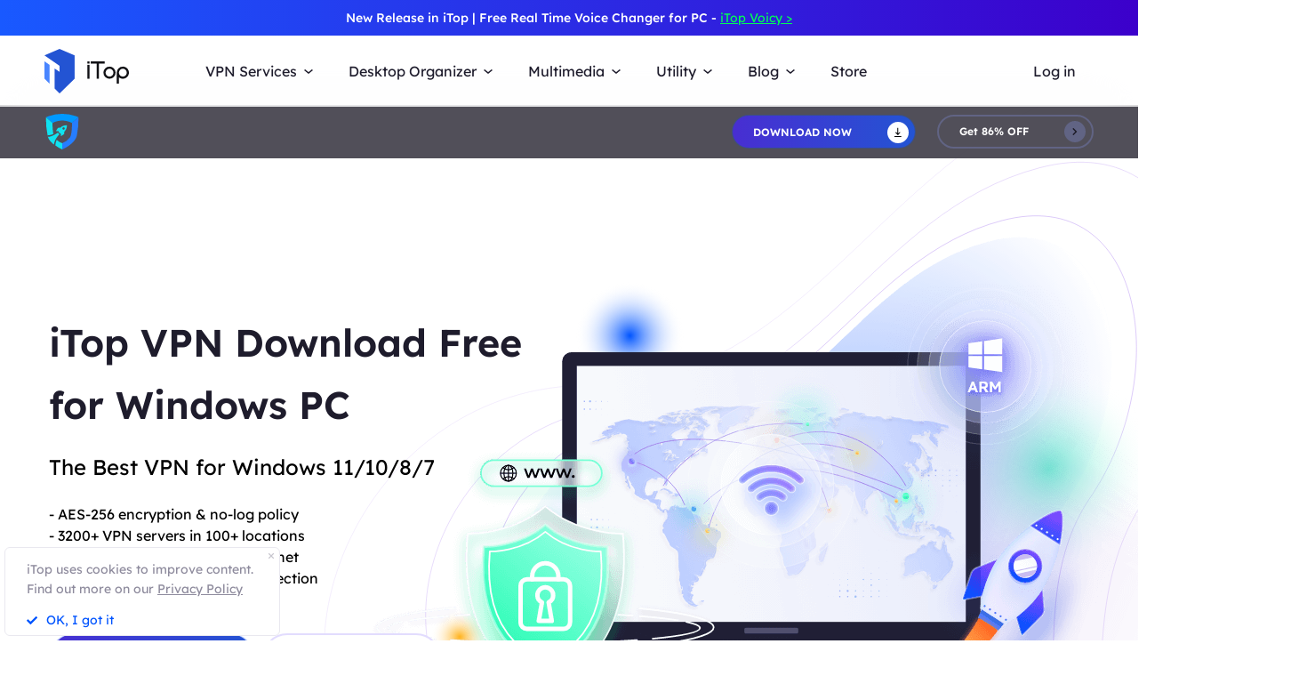

--- FILE ---
content_type: text/html; charset=UTF-8
request_url: https://www.itopvpn.com/vpn-windows?insur=mbsite&c=mbsite&ref=navigation&sort_id=2&sort_code=166
body_size: 27749
content:
<!DOCTYPE html>
<html lang="en">

<head>
    <meta charset="UTF-8">
    <meta http-equiv="X-UA-Compatible" content="IE=edge">
    <meta name=viewport content="width=device-width,initial-scale=1,minimum-scale=1,maximum-scale=1,user-scalable=no,viewport-fit=cover">
    <!-- <meta name="referrer" content="no-referrer" /> -->
        <link rel="preconnect" href="https://www.itopvpn.com">
    <link rel="preconnect" href="https://fonts.googleapis.com">
    <link rel="preconnect" href="https://fonts.gstatic.com" crossorigin>
    <link href="https://fonts.googleapis.com/css2?family=Spartan:wght@400;500;600;700&display=swap" rel="stylesheet">
    <link href="https://fonts.googleapis.com/css2?family=League+Spartan:wght@400;500;600;700;800&display=swap" rel="stylesheet">
    <link rel="stylesheet" type="text/css" href="https://fonts.googleapis.com/css?family=Lexend Deca:400,300,600">
    <link data-hid="canonical" rel="canonical" href="https://www.itopvpn.com/vpn-windows">
    <link rel="preconnect" href="https://www.itopvpn.com/assets/js/bundle.min.js">
    <link rel="preconnect" href="https://www.itopvpn.com/assets/js/common.min.js">
            <link rel="alternate" hreflang="en" href="https://www.itopvpn.com/vpn-windows" />
<link rel="alternate" hreflang="fr" href="https://fr.itopvpn.com/vpn-windows" />
<link rel="alternate" hreflang="de" href="https://de.itopvpn.com/vpn-windows" />
<link rel="alternate" hreflang="it" href="https://it.itopvpn.com/vpn-windows" />
<link rel="alternate" hreflang="es" href="https://es.itopvpn.com/vpn-windows" />
<link rel="alternate" hreflang="pt" href="https://pt.itopvpn.com/vpn-windows" />
<link rel="alternate" hreflang="nl" href="https://nl.itopvpn.com/vpn-windows" />
<link rel="alternate" hreflang="pl" href="https://pl.itopvpn.com/vpn-windows" />
<link rel="alternate" hreflang="sv" href="https://sv.itopvpn.com/vpn-windows" />
<link rel="alternate" hreflang="ja" href="https://jp.itopvpn.com/vpn-windows" />
<link rel="alternate" hreflang="ar" href="https://www.itoparab.com/vpn-windows" />
<link rel="alternate" hreflang="x-default" href="https://www.itopvpn.com/vpn-windows" />
            <link href="https://www.itopvpn.com/assets/css/global-rem.css?t=1769913874" rel="stylesheet">
        <!--2024nav+blog strat=====================-->
    <link href="https://www.itopvpn.com/assets/css/global_20240611.css?t=1769913874" rel="stylesheet">
    <!--2024nav+blog end ======================-->
    <style>
        .header-nav .nav-left .nav-menu .nav-list .service-item.mac .name::after {
            display: none !important;
        }
        .newheader {
            position: relative;
            height: 40px;
            text-align: center;
            color: #fff;
            font: normal normal 500 14px/40px Lexend;
            background: transparent linear-gradient(90deg, rgba(25, 89, 255, 1) 0%, rgba(60, 0, 203, 1) 100%) 0% 0% no-repeat padding-box;
        }
        .newheader a {
            color: #00FF55;
            text-decoration: underline;
        }
        @media (max-width: 768px) {
            .newheader {
                display:none;
            }
        }
    </style>
        <script src="https://www.itopvpn.com/assets/js/bundle.min.js"></script>
    <title>Download Free iTop VPN for Windows PC | Win 11/10/8/7</title>
    <meta name="description" content="iTop VPN for Windows protects online privacy and gives access to your favorite content. Download the free VPN for Windows no account. Always fast and secure!">
<meta property="og:url" content="https://www.itopvpn.com/vpn-windows">
<meta property="og:type" content="website">
<meta property="og:title" content="Download Free iTop VPN for Windows PC | Win 11/10/8/7">
<meta property="og:description" content="iTop VPN for Windows protects online privacy and gives access to your favorite content. Download the free VPN for Windows no account. Always fast and secure!">
<meta property="og:image" content="https://www.itopvpn.com/assets/images/vpn-windows/itopvpn-share-new.png">
<meta property="og:width" content="1200">
<meta property="og:height" content="630">
<meta property="twitter:card" content="summary_large_image">
<meta property="twitter:title" content="Download Free iTop VPN for Windows PC | Win 11/10/8/7">
<meta property="twitter:description" content="iTop VPN for Windows protects online privacy and gives access to your favorite content. Download the free VPN for Windows no account. Always fast and secure!">
<meta property="twitter:image" content="https://www.itopvpn.com/assets/images/vpn-windows/itopvpn-share-new.png">
<meta property="twitter:width" content="1200">
<meta property="twitter:height" content="630">
<link href="https://www.itopvpn.com/assets/css/vpn-windows.css" rel="stylesheet">
<link href="https://www.itopvpn.com/assets/js/common/swiper-bundle.min.css" rel="stylesheet">    <script>
        (function(i, s, o, g, r, a, m) {
            i['GoogleAnalyticsObject'] = r;
            i[r] = i[r] || function() {
                (i[r].q = i[r].q || []).push(arguments)
            }, i[r].l = 1 * new Date();
            a = s.createElement(o),
                m = s.getElementsByTagName(o)[0];
            a.async = 1;
            a.src = g;
            m.parentNode.insertBefore(a, m)
        })(window, document, 'script', '//www.google-analytics.com/analytics.js', 'ga');

        ga('create', 'UA-178108664-1', 'auto');
        ga('send', 'pageview');
    </script>
    <script>
        (function(w, d, t, r, u) {
            var f, n, i;
            w[u] = w[u] || [], f = function() {
                var o = {
                    ti: "137021152"
                };
                o.q = w[u], w[u] = new UET(o), w[u].push("pageLoad")
            }, n = d.createElement(t), n.src = r, n.async = 1, n.onload = n.onreadystatechange = function() {
                var s = this.readyState;
                s && s !== "loaded" && s !== "complete" || (f(), n.onload = n.onreadystatechange = null)
            }, i = d.getElementsByTagName(t)[0], i.parentNode.insertBefore(n, i)
        })(window, document, "script", "//bat.bing.com/bat.js", "uetq");
    </script>
    <script>
        function uet_report_conversion() {
            window.uetq = window.uetq || [];
            window.uetq.push('event', 'donwload', {
                "event_category": "donwloadclick"
            });
        }
    </script>
    <script>
        function GetCustomEvent() {
            window.uetq = window.uetq || [];
            window.uetq.push('event', 'Order', {
                'event_category': 'Orderclick'
            });
        }
        var paddle_tracking = '-ref:navigation-insur:mbsite';
    </script>
    <!-- Global site tag (gtag.js) - Google Analytics -->
    <script async src="https://www.googletagmanager.com/gtag/js?id=G-MSM5RFZNHQ"></script>
    <script>
        window.dataLayer = window.dataLayer || [];

        function gtag() {
            dataLayer.push(arguments);
        }
        gtag('js', new Date());

        gtag('config', 'G-MSM5RFZNHQ');
    </script>

    <script src="https://www.itopvpn.com/assets/js/common/base64-2.6.2.min.js"></script>
    <script src="https://www.itopvpn.com/assets/js/common.min.js?t=1769913874"></script>
    <script src="https://www.itopvpn.com/assets/js/mapplication.js"></script>
    <script>
        $(document).ready(function() {
            var tz = MApp(2.2).datetime.getTimeZone();
            if (tz == 6 || tz == 7 || tz == 5 || tz == 4 || tz == -8) {
                $('.vidnoz').remove();
            } else {
                $('.vidnoz').show();
            }
        });
    </script>
    <script async defer src="https://tools.luckyorange.com/core/lo.js?site-id=3412f0fa"></script>
</head>

<body class="vpn-windows scroll-header ftpopyes" data-name=" vpn-windows" data-tt=" vpn-windows">
    
    <nav id="header" class="header-nav nav-bg header-main"><div class="newheader">New Release in iTop | Free Real Time Voice Changer for PC - <a href="/itop-voicy?insur=floatb&c=mbsite&ref=navigation&sort_id=2&sort_code=166">iTop Voicy ></a> </div>
<div class="header-wrapper">
    <div class="nav-left">
        <a class="nav-logo logo-itop" href="/?insur=mbsite&c=mbsite&ref=navigation&sort_id=2&sort_code=166">
            <img class="logo" src="https://www.itopvpn.com/assets/images/common/itop_new_icon.svg" alt="">
        </a>
        <ul class="nav-menu">
            <li class="nav-list nav-service">
                <span class="fb2">VPN Services<i></i></span>
                <div class="nav-item">
                    <a href="/vpn-windows?insur=mbsite&c=mbsite&ref=navigation&sort_id=2&sort_code=166" class="fb3">
                        <em>VPN for Windows</em>
                        <i class="hot">HOT</i>
                        <p class="nav-item-desc">Best free VPN with advanced features.</p>
                    </a>
                    <a href="/vpn-mac?insur=mbsite&c=mbsite&ref=navigation&sort_id=2&sort_code=166" class="fb3">
                        <em>VPN for Mac</em>
                        <p class="nav-item-desc">Top free VPN for online security and privacy.</p>
                    </a>
                    <a href="/vpn-ios?insur=mbsite&c=mbsite&ref=navigation&sort_id=2&sort_code=166" class="fb3">
                        <em>VPN for iOS</em>
                        <p class="nav-item-desc">Unlimited free VPN to protect your device.</p>
                    </a>
                    <a href="/vpn-android?insur=mbsite&c=mbsite&ref=navigation&sort_id=2&sort_code=166" class="fb3">
                        <em>VPN for Android</em>
                        <p class="nav-item-desc">Speed free VPN to boost online experience.</p>
                    </a>
                    <div class="service-wrap">
                        <div class="vpn_nav_wrap">
                            <p class="description">Navigate the digital universe freely, empowered by the robust security and speed of iTop VPN.</p>
                            <div class="wrap_list_wrap">
                                <div class="item country">
                                    <p class="name1">Countries</p>
                                    <a href="https://www.itopvpn.com/blog/vpn-us-free-6270" class="vpn_a">United States</a>
                                    <a href="https://www.itopvpn.com/blog/vpn-for-bangladesh-1253" class="vpn_a">Bangladesh</a>
                                    <a href="https://www.itopvpn.com/blog/vpn-malaysia-1480" class="vpn_a">Malaysia</a>
                                    <a href="https://www.itopvpn.com/blog/united-arab-emirates-vpn-59" class="vpn_a">UAE</a>
                                    <a href="https://www.itopvpn.com/vpn-servers" class="vpn_a">3200+ Servers</a>
                                </div>
                                <div class="item apps">
                                    <p class="name1">Apps</p>
                                    <a href="https://www.itopvpn.com/blog/buy-tiktok-coins-4819" class="vpn_a">TikTok</a>
                                    <a href="https://www.itopvpn.com/blog/cheap-twitter-premium-7485" class="vpn_a">Twitter</a>
                                    <a href="https://www.itopvpn.com/blog/vpn-for-snapchat-65" class="vpn_a">Snapchat</a>
                                    <a href="https://www.itopvpn.com/blog/cheap-telegram-premium-7214" class="vpn_a">Telegram</a>
                                    <a href="https://www.itopvpn.com/blog/whatsapp-vpn-195" class="vpn_a">WhatsApp</a>
                                </div>
                                <div class="item games">
                                    <p class="name1">Games</p>
                                    <a href="https://www.itopvpn.com/pubg-vpn" class="vpn_a">PUBG</a>
                                    <a href="https://www.itopvpn.com/blog/why-is-warzone-so-laggy-796" class="vpn_a">COD</a>
                                    <a href="https://www.itopvpn.com/blog/cheapest-minecraft-country-7501" class="vpn_a">Minecraft</a>
                                    <a href="https://www.itopvpn.com/blog/vpn-for-new-world-3436" class="vpn_a">New World</a>
                                    <a href="https://www.itopvpn.com/blog/buy-robux-cheap-7469" class="vpn_a">Roblox</a>
                                </div>
                            </div>
                        </div>
                        
                        <div class="service-list">
                            <div class="service-item win on">
                                <div class="_right">
                                    <div class="btn-box">
                                        <a class="button-combe button btn-not  btn-primary btn-default button-new free-down upper" data-href="https://www.itopvpn.com/download?insur=mbsite" data-vpn="vpn-windows" onclick="gotoThankyou($(this));ga('send', 'event', 'itopdl-mac', 'download', 'homepage-header');gtag('event', 'en_vpn_dl_mac_header')">
                                            <span class="btn-word">
                                                Download Now
                                            </span>
                                            <span class="arrow-new">
                                                <svg class="new-svg">
                                                    <use xlink:href="#itop_download"></use>
                                                </svg>
                                            </span>
                                            <svg class="new-svg">
                                                <use xlink:href="#itop_download"></use>
                                            </svg>
                                        </a>
                                        <a class="button btn-not  btn-primary button-link btn-default button-new get-off btn-gold" data-href="/purchase?insur=mbsite&c=mbsite&ref=websitewindows&sort_id=2&sort_code=166" onclick="gotoPurchase($(this));ga('send', 'event', 'itopbuyclick-mac', 'click', 'homepage-header');gtag('event', 'en_vpn_buyclick_mac_header')">
                                            <span class="btn-word buy">
                                                Get 86% OFF
                                            </span>
                                            <span class="arrow-new">
                                                <svg class="new-svg">
                                                    <use xlink:href="#itop_right"></use>
                                                </svg>
                                            </span>
                                        </a>
                                    </div>
                                </div>
                            </div>
                            <div class="service-item mac">
                               
                                <div class="_right">
                                  
                                    <div class="btn-box">
                                        <a class="button-combe button btn-not  btn-primary btn-default button-new free-down upper" data-href="https://www.itopvpn.com/downloadmac?insur=mbsite" data-vpn="vpn-mac" onclick="gotoThankyou($(this));ga('send', 'event', 'itopmacclick-mac', 'click', 'homepage-header');gtag('event', 'en_vpn_dl_mac_header')">
                                            <span class="btn-word">
                                                Download Now
                                            </span>
                                            <span class="arrow-new">
                                                <svg class="new-svg">
                                                    <use xlink:href="#itop_download"></use>
                                                </svg>
                                            </span>
                                            <svg class="new-svg">
                                                <use xlink:href="#itop_download"></use>
                                            </svg>
                                        </a>
                                        <a class="button btn-not  btn-primary button-link btn-default button-new get-off btn-gold" data-href="/purchase?insur=mbsite&c=mbsite&ref=websitemac&sort_id=2&sort_code=166" onclick="gotoPurchase($(this));ga('send', 'event', 'itopbuyclick-mac', 'click', 'homepage-header');gtag('event', 'en_vpn_buyclick_mac_header')">
                                            <span class="btn-word buy">
                                                Get 86% OFF
                                            </span>
                                            <span class="arrow-new">
                                                <svg class="new-svg">
                                                    <use xlink:href="#itop_right"></use>
                                                </svg>
                                            </span>
                                        </a>
                                    </div>
                                </div>
                            </div>
                            <div class="service-item ios">
                                <div class="_right">
                                    <div class="btn-box">
                                        <a class="button-combe button btn-not  btn-primary btn-default button-new free-down upper" href="https://goto.itopvpn.com/downloadcenter?product=itopios&c=mbsite" onclick="ga('send', 'event', 'itopiosclick-mac', 'click', 'homepage-header');gtag('event', 'en_vpn_dl_mac_header')">
                                            <span class="btn-word">
                                                Download Now
                                            </span>
                                            <span class="arrow-new">
                                                <svg class="new-svg">
                                                    <use xlink:href="#itop_download"></use>
                                                </svg>
                                            </span>
                                            <svg class="new-svg">
                                                <use xlink:href="#itop_download"></use>
                                            </svg>
                                        </a>
                                        <a class="button btn-not  btn-primary button-link btn-default button-new get-off btn-gold" data-href="/purchase?insur=mbsite&c=mbsite&ref=websiteios&sort_id=2&sort_code=166" onclick="gotoPurchase($(this));ga('send', 'event', 'itopbuyclick-mac', 'click', 'homepage-header');gtag('event', 'en_vpn_buyclick_mac_header')">
                                            <span class="btn-word buy">
                                                Get 86% OFF
                                            </span>
                                            <span class="arrow-new">
                                                <svg class="new-svg">
                                                    <use xlink:href="#itop_right"></use>
                                                </svg>
                                            </span>
                                        </a>
                                    </div>
                                </div>
                            </div>
                            <div class="service-item adr">
                                <div class="_right">
                                    <div class="btn-box">
                                        <a class="button-combe button btn-not  btn-primary btn-default button-new free-down upper" href="https://goto.itopvpn.com/downloadcenter?product=itopandroid&c=mbsite" onclick="gtag('event', 'en_vpn_dl_mac_header')">
                                            <span class="btn-word">
                                                Download Now
                                            </span>
                                            <span class="arrow-new">
                                                <svg class="new-svg">
                                                    <use xlink:href="#itop_download"></use>
                                                </svg>
                                            </span>
                                            <svg class="new-svg">
                                                <use xlink:href="#itop_download"></use>
                                            </svg>
                                        </a>
                                        <a class="button btn-not  btn-primary button-link btn-default button-new get-off btn-gold" data-href="/purchase?insur=mbsite&c=mbsite&ref=websiteandroid&sort_id=2&sort_code=166" onclick="gotoPurchase($(this));gtag('event', 'en_vpn_buyclick_mac_header')">
                                            <span class="btn-word buy">
                                                Get 86% OFF
                                            </span>
                                            <span class="arrow-new">
                                                <svg class="new-svg">
                                                    <use xlink:href="#itop_right"></use>
                                                </svg>
                                            </span>
                                        </a>
                                    </div>
                                </div>
                            </div>
                        </div>
                    </div>
                </div>
            </li>
             <li class="nav-list nav-utility">
                <span class="fb2">
                    Desktop Organizer <i></i>
                </span>
                <ul class="nav-item nav-ied">
                    <li>
                        <a href="/itop-easy-desktop?insur=mbsite&c=mbsite&ref=navigation&sort_id=2&sort_code=166" class="fb3">
                            <div class="nav_pic">
                                <img src="https://www.itopvpn.com/assets/images/store/icon_ied.png" width="40" height="40" alt="iTop Easy Desktop">
                            </div>
                            <div class="nav_text">
                                <b>iTop Easy Desktop <i class="hot">HOT</i></b>
                                <p>Free desktop organizer and wallpaper.</p>
                            </div>
                        </a>
                    </li>
                </ul>
            </li>
            <li class="nav-list nav-utility nav-isr nav-media">
                 <span class="fb2">Multimedia <i></i>
                </span>
                <ul class="nav-item">
                    <li class="media-hover" data-type="isr">
                        <a href="https://recorder.itopvpn.com/" class="fb3">
                            <div class="nav_pic">
                                <img src="https://www.itopvpn.com/assets/images/header/isr_1.png" width="40" height="40" alt="iTop Data Recovery">
                            </div>
                            <div class="nav_text">
                                <b>iTop Screen Recorder <i class="hot">HOT</i></b>
                                <p>Leading free screen recorder for PC</p>
                            </div>
                        </a>
                    </li>
                    <li class="media-hover" data-type="voicy">
                        <a href="https://www.itopvpn.com/itop-voicy" class="fb3">
                            <div class="nav_pic">
                                <img src="https://www.itopvpn.com/assets/images/header/logo_voicy.png" width="40" height="40" alt="iTop Voicy">
                            </div>
                            <div class="nav_text">
                                <b>iTop Voicy <font class="free_tag">New</font></b>
                                <p>Free real-time voice changer for PC</p>
                            </div>
                        </a>
                    </li>
                    <li class="media-hover" data-type="isr">
                        <a href="https://recorder.itopvpn.com/online-screen-recorder" class="fb3">
                            <div class="nav_pic">
                                <img src="https://www.itopvpn.com/assets/images/header/isr_2.png" width="40" height="40" alt="iTop PDF">
                            </div>
                            <div class="nav_text">
                                <b>iTop Online Screen Recorder</b>
                                <p>Free online screen recorder with audio</p>
                            </div>
                        </a>
                    </li>
                    <li class="media-hover" data-type="isr">
                        <a href="https://recorder.itopvpn.com/video-editor" class="fb3">
                            <div class="nav_pic">
                                <img src="https://www.itopvpn.com/assets/images/header/isr_3.png" width="40" height="40" alt="iTop Private Browser">
                            </div>
                            <div class="nav_text">
                                <b>iTop Video Editor</b>
                                <p>Easy video editor for screen recordings & videos</p>
                            </div>
                        </a>
                    </li>
                    <div class="utility-item media-item on" data-type="isr">
                    <div class="left">
                            <img src="https://www.itopvpn.com/assets/images/header/isr_img_new.png" width="325" height="187" alt="iTop Screen Recorder">
                    </div>
                    <div class="_right">
                        <div class="btn-box">
                            <a class="ied_btn1" data-href="https://www.itopvpn.com/downloadisr?insur=mbsite" data-vpn="vpn-windows" onclick="gotoThankyouURL($(this),'https://recorder.itopvpn.com/download/screen-recorder');gtag('event', 'en_isr_dl_itopnavi')">
                                Free Download
                            </a>
                            <a class="ied_btn2" href="https://recorder.itopvpn.com/storeisr?ref=itopnavi" onclick="gtag('event', 'en_isr_buyclick_itopnavi')">
                               Buy Now
                            </a>
                        </div>
                    </div>
                </div>
                <div class="utility-item voicy-item media-item" data-type="voicy">
                    <div class="left">
                            <img src="https://www.itopvpn.com/assets/images/header/header_voicy.png" width="325" height="187" alt="iTop Voicy">
                    </div>
                    <div class="_right">
                         <div class="pc_btn btn_left">
                                 <a class="voicy_btn prod_btn btn_down" data-href="https://www.itopvpn.com/downloadivc?insur=mbsite" data-vpn="itop-voicy" onclick="gotoThankyouURL($(this),'');gtag('event', 'en_ivc_dl_navi')">
                                    <span class="btn_text">Free Download</span>
                                    <i class="btn_icon icon_down"></i>
                                </a>
                            </div>
                    </div>
                </div>
                </ul>
            
            </li>
            <li class="nav-list nav-utility">
                <span class="fb2">
                    Utility <i></i>
                </span>
                <ul class="nav-item">
                
                    <li>
                        <a href="/data-recovery-software?insur=mbsite&c=mbsite&ref=navigation&sort_id=2&sort_code=166" class="fb3">
                            <div class="nav_pic">
                                <img src="https://www.itopvpn.com/assets/images/store/icon_idr.png" width="40" height="40" alt="iTop Data Recovery">
                            </div>
                            <div class="nav_text">
                                <b>iTop Data Recovery</b>
                                <p>Fast data recovery software.</p>
                            </div>
                        </a>
                    </li>
                    <li>
                        <a href="https://pdf.itopvpn.com" class="fb3">
                            <div class="nav_pic">
                                <img src="https://www.itopvpn.com/assets/images/store/icon_pdf.png" width="40" height="40" alt="iTop PDF">
                            </div>
                            <div class="nav_text">
                                <b>iTop PDF</b>
                                <p>Full-featured simple PDF editor.</p>
                            </div>
                        </a>
                    </li>
                   
                    <li>
                        <a href="/vpn-browser?insur=mbsite&c=mbsite&ref=navigation&sort_id=2&sort_code=166" class="fb3">
                            <div class="nav_pic">
                                <img src="https://www.itopvpn.com/assets/images/store/icon_ipb.png" width="40" height="40" alt="iTop Private Browser">
                            </div>
                            <div class="nav_text">
                                <b>iTop Private Browser</b>
                                <p>Safe and private browser with VPN.</p>
                            </div>
                        </a>
                    </li>
                    <li>
                        <a href="https://gamebooster.itopvpn.com/index.php" class="fb3">
                            <div class="nav_pic">
                                <img src="https://www.itopvpn.com/assets/images/store/icon_sgb.png" width="40" height="40" alt="Smart Game Booster">
                            </div>
                            <div class="nav_text">
                                <b>Smart Game Booster <font class="free_tag">FREE</font></b>
                                <p>FPS booster and game optimizer.</p>
                            </div>
                        </a>
                    </li>
                     <li>
                        <a href="/ai-math-solver?insur=mbsite&c=mbsite&ref=navigation&sort_id=2&sort_code=166" class="fb3">
                            <div class="nav_pic">
                                <img src="https://www.itopvpn.com/assets/aimathsolver/img/logo.svg" width="40" alt="iTop AI Math Solver">
                            </div>
                            <div class="nav_text">
                                <b>iTop AI Math Solver</b>
                                <p>Free AI Math Solver with Steps.</p>
                            </div>
                        </a>
                    </li>
                   
                    <li>
                        <a href="https://recorder.itopvpn.com/screenshot" class="fb3">
                            <div class="nav_pic">
                                <img src="https://www.itopvpn.com/assets/images/store/icon_screenshot.png" width="40" height="40" alt="iTop Screenshot">
                            </div>
                            <div class="nav_text">
                                <b>iTop Screenshot <font class="free_tag">FREE</font></b>
                                <p>Best screenshot software without limits.</p>
                            </div>
                        </a>
                    </li>
                    <li>
                        <a href="/dualsafe-password-manager?insur=mbsite&c=mbsite&ref=navigation&sort_id=2&sort_code=166" class="fb3">
                            <div class="nav_pic">
                                <img src="https://www.itopvpn.com/assets/images/store/icon_dpm.png" width="40" height="40" alt="DualSafe Password Manager">
                            </div>
                            <div class="nav_text">
                                <b>DualSafe Password Manager</b>
                                <p>Secure and advanced password manager.</p>
                            </div>
                        </a>
                    </li>
                     <li>
                        <a href="https://iotransfer.itopvpn.com/" class="fb3">
                            <div class="nav_pic">
                                <img src="https://www.itopvpn.com/assets/images/store/icon_iot.png" width="40" height="40" alt="IOTransfer">
                            </div>
                            <div class="nav_text">
                                <b>IOTransfer</b>
                                <p>Professional iPhone transfer software.</p>
                            </div>
                        </a>
                    </li>
                </ul>
            </li>
            <li class="nav-list nav-blog">
                <span class="fb2">
                    Blog <i></i>
                </span>
                <div class="nav-item">
                   <a href="/desktop-tips?insur=mbsite&c=mbsite&ref=navigation&sort_id=2&sort_code=166" class="fb3">
                        <em>Desktop Tips </em>
                    </a>
                    <a href="https://recorder.itopvpn.com/blog" class="fb3">
                        <em>Recording Resources</em>
                    </a>
                    <a href="https://recorder.itopvpn.com/answers" class="fb3">
                        <em>Recording Q&A</em>
                    </a>
                    <a href="/blog?insur=mbsite&c=mbsite&ref=navigation&sort_id=166&sort_code=166" class="fb3">
                        <em>Data Recovery </em>
                    </a>
                    <a href="https://pdf.itopvpn.com/blog/" class="fb3">
                        <em>PDF Tips</em>
                    </a>
                </div>
            </li>
            <li class="nav-list nav-list-link store-nav">
                <a href="/store?insur=mbsite&c=mbsite&ref=navigation&sort_id=2&sort_code=166" onclick="gtag('event', 'en_itop_store_mac_navi');" class="fb2 nav-link">
                    Store
                </a>
            </li>
            <li class="_mobile nav-list login">
                <a href="/login?insur=mbsite&c=mbsite&ref=navigation&sort_id=2&sort_code=166" class="fb2 nav-login nav-link" data-in="Log in" data-in-link="/login?insur=mbsite&c=mbsite&ref=navigation&sort_id=2&sort_code=166" data-acount="My Account" data-acount-link="/user-account?insur=mbsite&c=mbsite&ref=navigation&sort_id=2&sort_code=166" data-out="Sign Out" onclick="ga('send', 'event', 'loginclick-mac', 'click', 'navigation');gtag('event', 'en_itop_loginclick_mac_navi');" data-in-ga="ga('send', 'event', 'loginclick-mac', 'click', 'navigation');gtag('event', 'en_itop_loginclick_mac_navi');" data-acount-ga="ga('send', 'event', 'myaccountclick-mac', 'click', 'navigation');gtag('event', 'en_itop_myaccount_mac_navi');" data-out-ga="ga('send', 'event', 'signoutclick-mac', 'click', 'navigation');gtag('event', 'en_itop_signout_mac_navi');">
                    Log in
                </a>
            </li>
        </ul>
        
        <div class="mobile-close">
            <span class="claseIcon"></span>
        </div>
    </div>
    <div class="navmob_sale_icon _mobile">
    </div>
    <div class="_pc nav-list login nav-sale-icon">
        <a href="/login?insur=mbsite&c=mbsite&ref=navigation&sort_id=2&sort_code=166" class="fb2 nav-login nav-link" data-in="Log in" data-in-link="/login?insur=mbsite&c=mbsite&ref=navigation&sort_id=2&sort_code=166" data-acount="My Account" data-acount-link="/user-account?insur=mbsite&c=mbsite&ref=navigation&sort_id=2&sort_code=166" data-out="Sign Out" onclick="ga('send', 'event', 'loginclick-mac', 'click', 'navigation');gtag('event', 'en_itop_loginclick_mac_navi');" data-in-ga="ga('send', 'event', 'loginclick-mac', 'click', 'navigation');gtag('event', 'en_itop_loginclick_mac_navi');" data-acount-ga="ga('send', 'event', 'myaccountclick-mac', 'click', 'navigation');gtag('event', 'en_itop_myaccount_mac_navi');" data-out-ga="ga('send', 'event', 'signoutclick-mac', 'click', 'navigation');gtag('event', 'en_itop_signout_mac_navi');">
            Log in
        </a>
    </div>
    <div class="mobile-nav">
        <span class="navIcon"></span>
    </div>
    <div class="mobile-bg"></div>
</div>
<div class="itop_svg" style="display:none;">
    <svg version="1.1" xmlns="http://www.w3.org/2000/svg" style="display:none;">
        <symbol id="itop_right_black" null>
            <path d="M.712 0l2.842 2.842L.712 5.684 0 4.973l2.133-2.132L0 .709z" fill-rule="evenodd" />
        </symbol>
        <symbol id="itop_download" null>
            <path d="M.717 13.627h10.041a.717.717 0 0 1 0 1.434H.717a.717.717 0 1 1 0-1.434zm5.738-4.178L8.78 7.124l1.014 1.014L5.738 12.2 1.68 8.138l1.014-1.014L5.02 9.449V0h1.434v9.449z" fill-rule="evenodd" />
        </symbol>
        <symbol id="itop_right" null>
            <path d="M1.504 0l6 6-6 6-1.5-1.5 4.5-4.5-4.5-4.5z" fill-rule="evenodd" />
        </symbol>
        <symbol id="itop_blog_icon" null>
            <path d="M15.002 0a15 15 0 1 1-15 15 15.02 15.02 0 0 1 15-15zm0 27a12 12 0 1 0-12-12 12.014 12.014 0 0 0 12 12.001z" />
            <path d="M15 13.501h6v3h-6v4.509l-6.008-6.008L15 8.996z" />
        </symbol>
    </svg>
</div>
</nav>
<script>
    var i = "mac"
    $(function() {
        if (i === 'pc') {
            $('.apps-win .apps-text .btn-box .free-down').attr({
                'onclick': "gotoThankyou($(this));ga('send', 'event', 'itopdl-mac', 'download', 'homepage-header')"
            })
            $('.apps-mac .apps-text .btn-box .free-down').attr({
                'onclick': "gotoThankyou($(this));ga('send', 'event', 'itopmacclick-mac', 'click', 'homepage-header')"
            })
        } else if (i === 'mac') {
            $('.apps-win .apps-text .btn-box .free-down').attr({
                'onclick': "gotoThankyou($(this));ga('send', 'event', 'itoppcclick-mac', 'click', 'homepage-header')"
            })
            $('.apps-mac .apps-text .btn-box .free-down').attr({
                'onclick': "gotoThankyou($(this));ga('send', 'event', 'itopdl-mac', 'download', 'homepage-header')"
            })
        }
    });
    $("#header").hover(function() {
        $(".logo").addClass("logo-move")
        $(".logo-text-it").addClass("logo-text-it-move")
        $(".logo-text-best").addClass("logo-text-best-move")
    }, function() {
        $(".logo").removeClass("logo-move")
        $(".logo-text-it").removeClass("logo-text-it-move")
        $(".logo-text-best").removeClass("logo-text-best-move")
    })
    var indexga = "vpn-windows"
    $('#header .nav-service .nav-item').hover(function() {
        $('#header .service-list .service-item .btn-box > a').addClass('hover');
    }, function() {
        $('#header .service-list .service-item .btn-box > a').removeClass('hover');
    })


    $('#header .nav-service .nav-item > a').hover(function() {
        var idx = $(this).index();
        $('#header .service-list .service-item').removeClass('on');
        $('#header .service-list .service-item').eq(idx).addClass('on');
    })

    $('#header .nav-list.nav-media .media-hover').hover(function() {
        let  media_name = $(this).attr("data-type");
        console.log(media_name)
        $('#header .nav-list.nav-media .media-item').removeClass('on');
        $('#header .nav-list.nav-media .media-item[data-type="'+media_name+'"]').addClass('on');
    })

    $(document).ready(function() {
        $(".logo").removeClass("logo-move")
        $(".logo-text-it").removeClass("logo-text-it-move")
        $(".logo-text-best").removeClass("logo-text-best-move");
    });
</script><style>
    a._link {
        text-decoration: underline;
    }

    .win-banner .wban-txt {
        width: 560px;
    }

    .fh1 {
        font-size: 43px;
    }

    .win-features .pc-btn {
        margin-top: 30px;
    }

    .win-banner .wban-img .computer-pic.main_img {
        position: absolute;
        top: -100px;
        left: -190px;
        width: 1097px;
        height: 686px;
        max-width: none;
    }

    @media (max-width: 768px) {
        .win-banner .wban-img .computer-pic {
        margin-left: 0%;
        width: 100%;
        max-width: 140%;
    }
        .win-banner .wban-txt {
            width: 100%;
        }
    }
</style>
<link href="https://www.itopvpn.com/assets/images/2025vpncommonpop/style.css" rel="stylesheet">
<link href="https://fonts.googleapis.com/css2?family=Montserrat:wght@300;400;500;600;700;800;900&display=swap" rel="stylesheet">

<nav class="header-nav nav-bg header-product header-vpn" id="header-nav">
    <div class="header-wrapper">
        <div class="nav-left">
            <a class="nav-logo" href="/?insur=mbsite&c=mbsite&ref=navigation&sort_id=2&sort_code=166">
                <img class="logo" src="https://www.itopvpn.com/assets/images/header/logo.svg" alt="">
            </a>
            <ul class="nav-menu">

                <li class="nav-list login">
                    <a href="/login?insur=mbsite&c=mbsite&ref=navigation&sort_id=2&sort_code=166"
                        class="fb2 nav-login"
                        data-acount="https://www.itopvpn.com/assets/images/header/user.png"
                        data-in="Log in"
                        data-in-link="/login?insur=mbsite&c=mbsite&ref=navigation&sort_id=2&sort_code=166"
                        data-acount-link="/user-account?insur=mbsite&c=mbsite&ref=navigation&sort_id=2&sort_code=166">
                        Log in                    </a>
                </li>
            </ul>
            <div class="mobile-close">
                <span class="claseIcon"></span>
            </div>
        </div>
        <div class="nav-right">
            <a class="button-combe button btn-not  btn-primary btn-default button-new upper" data-href="https://www.itopvpn.com/downloadmac?insur=mbsite" onclick="gotoThankyou($(this));ga('send', 'event', 'itopdl-en-mac', 'download', 'nav-vpn');gtag('event', 'en_vpn_dl_mac_navi')">
                <span class="btn-word">
                    Download Now                </span>
                <span class="arrow-new">
                    <svg class="new-svg">
                        <use xlink:href="#itop_download"></use>
                    </svg>
                </span>
                <svg class="new-svg">
                    <use xlink:href="#itop_download"></use>
                </svg>
            </a>
            <a class="button btn-not  btn-primary button-link btn-default button-new btn-gold btn-dark" href="/purchase?insur=mbsite&c=mbsite&ref=itopvpn_nav&sort_id=2&sort_code=166" onclick="ga('send', 'event', 'iconclick-store-mac', 'click', 'nav-vpn');gtag('event', 'en_vpn_buyclick_mac_navi')">
                <span class="btn-word">
                    Get 86% OFF                </span>
                <span class="arrow-new">
                    <svg class="new-svg">
                        <use xlink:href="#itop_right"></use>
                    </svg>
                </span>
            </a>
        </div>

        <div class="mobile-nav">
            <span class="navIcon"></span>
        </div>
        <div class="mobile-bg"></div>
    </div>
</nav>
<div class="float_right_normal_bg"></div>
<div class="float_right_normal">
    <span class="close_normal"></span>
    <a class="float_right_nor_a" href="/purchase?insur=mbsite&c=mbsite&ref=vpntc&sort_id=2&sort_code=166" onclick="gtag('event', 'en_vpn_buyclick_mac_vpntc')">Get It Now <span><i>(</i>30s<i>)</i></span></a>
</div>
<script>
    $(function() {
        var pageName = getPageName(),
            downloadUrl = 'https://www.itopvpn.com/downloadmac?insur=mbsite'
        if (pageName == 'vpn-windows') {
            downloadUrl = 'https://www.itopvpn.com/download?insur=mbsite'
        } else if (pageName == 'vpn-mac') {
            downloadUrl = 'https://www.itopvpn.com/downloadmac?insur=mbsite'
        } else if (pageName == 'vpn-ios') {
            downloadUrl = 'https://goto.itopvpn.com/downloadcenter?product=itopios&c=mbsite'
        } else if (pageName == 'vpn-android') {
            downloadUrl = 'https://goto.itopvpn.com/downloadcenter?product=itopandroid&c=mbsite'
        }
        $('.header-vpn .nav-right .button-combe').attr('data-href', downloadUrl);
    })
</script>

    <script data-name="normal_pop">
        var countPop_normal = 3;
        if (isMobile()) {
            countPop_normal = 10
        }
        let xr_num_pc = 30;
        let xr_time = null;
        let isAsia = "";
        if (isAsia) {
            if ($('.float_right_normal').length) {
                $('.float_right_normal').addClass('asia')
                $('.float_right_normal a').attr('href', "/purchase3?insur=mbsite&c=mbsite&ref=vpntc&sort_id=2&sort_code=166")
            }
        }

        function normalVpnTimePop() {
            if (xr_num_pc == 0) {
                $('.float_right_normal').remove()
            if (isMobile()) {
                $('.float_right_normal_bg').remove()
            }
                return;
            } else {
                $(`.float_right_nor_a span`).html(`<i>(</i>${xr_num_pc}s<i>)</i>`)
                xr_num_pc--;
            }
            xr_time = setTimeout("normalVpnTimePop()", 1000)
        }
        var setjsqPc = setInterval(function() {
            countPop_normal--;
            if (countPop_normal == 0) {
                $('.float_right_normal').addClass('on')
                if (isMobile()) {
                    $('.float_right_normal_bg').addClass('on')
                }
                normalVpnTimePop("float_right_nor_a span")
                clearInterval(setjsqPc);
            }
        }, 1000);
        $('body').on('click', '.close_normal', function() {
            $('.float_right_normal').removeClass('on')
            if (isMobile()) {
                $('.float_right_normal_bg').removeClass('on')
            }
        })
    </script>

<div class="itop-ad mobile_page itop-ad-product on">
    <div class="ad-box">
        <ul class="ad-left">
            <a href="/?insur=mbsite&c=mbsite&ref=navigation&sort_id=2&sort_code=166" onclick="ga('send', 'event', 'iconclick-home-mac', 'click', 'nav-vpn');">
                <div class="icon">
                    <img src="https://www.itopvpn.com/assets/images/common/home.png" alt="" srcset="">
                </div>
                <div class="text">Home</div>
            </a>
            <a href="javascript:void(0);" onclick="handleGotoFeature();ga('send', 'event', 'iconclick-feature-mac', 'click', 'nav-vpn');">
                <div class="icon">
                    <img src="https://www.itopvpn.com/assets/images/common/feature.png" alt="" srcset="">
                </div>
                <div class="text">Feature</div>
            </a>
        </ul>
        <a href="/purchase?insur=mbsite&c=mbsite&ref=itopvpn_nav&sort_id=2&sort_code=166" onclick="ga('send', 'event', 'iconclick-store-mac', 'click', 'nav-vpn');gtag('event', 'en_vpn_buyclick_mac_navi')" class="ad-right">
            80% OFF
        </a>
    </div>
</div><div class="win-banner">
    <div class="wrapper flexbox">
        <div class="wban-txt flex-l">
            <h1 class="fh1 color-pro transformY-1">
                iTop VPN Download Free for Windows PC            </h1>
            <div class="sub-title transformY-2">
                The Best VPN for Windows 11/10/8/7            </div>
            <ul class="transformY-3">
                <li>
                    - AES-256 encryption & no-log policy                </li>
                <li>
                    - 3200+ VPN servers in 100+ locations                </li>
                <li>
                    - Lightning speed to surf the internet                </li>
                <li>
                    - Dedicated IP for exclusive connection                </li>
            </ul>
            <div class="pc-btn transformY-4 change-mob-btn">
                <a class="button-combe button btn-not   btn-default button-new upper" data-href="https://www.itopvpn.com/download?insur=mbsite" onclick="gotoThankyou($(this));ga('send', 'event', 'itopdl-mac', 'download', 'vpnwindows-top');gtag('event', 'en_vpn_dl_mac_vpnwin_first')">
                    <span class="btn-word">
                        Download Now                    </span>
                    <span class="arrow-new">
                        <svg class="new-svg">
                            <use xlink:href="#itop_download"></use>
                        </svg>
                    </span>
                    <svg class="new-svg">
                        <use xlink:href="#itop_download"></use>
                    </svg>
                </a>
                <a class="button btn-not   button-link btn-default button-new " data-href="/purchase?insur=mbsite&c=mbsite&ref=websitewindows&sort_id=2&sort_code=166" onclick="gotoPurchase($(this));ga('send', 'event', 'itopbuyclick-mac', 'click', 'vpnwindows-top');gtag('event', 'en_vpn_buyclick_mac_vpnwin_first')">
                    <span class="btn-word buy btn-pc">
                         Get 86% OFF                    </span>
                    <span class="btn-word buy btn-mobile">
                        Get 80% OFF                    </span>
                    <span class="arrow-new">
                        <svg class="new-svg">
                            <use xlink:href="#itop_right"></use>
                        </svg>
                    </span>
                </a>

            </div>
            <div class="equipment gray transformY-4">
                <div class="icon-box">
                    <a class="winds-box" data-href="https://www.itopvpn.com/download?insur=mbsite" onclick="gotoThankyou($(this));ga('send', 'event', 'itopdl-mac', 'download', 'vpnwindows-top');">
                        <svg class="arrow-icon icon-svg winds">
                            <use xlink:href="#vpn-wins"></use>
                        </svg>
                    </a>
                    <a href="/vpn-mac?insur=mbsite&c=mbsite&ref=navigation&sort_id=2&sort_code=166" onclick="ga('send', 'event', 'itopmacpageclick-mac', 'click', 'vpnwindows');">
                        <svg class="arrow-icon icon-svg mac">
                            <use xlink:href="#vpn-mac"></use>
                        </svg>
                    </a>
                    <a class="equi-btn android" href="/vpn-android?insur=mbsite&c=mbsite&ref=navigation&sort_id=2&sort_code=166">
                        <svg class="arrow-icon icon-svg android">
                            <use xlink:href="#vpn-android"></use>
                        </svg>
                    </a>
                    <a href="/vpn-ios?insur=mbsite&c=mbsite&ref=navigation&sort_id=2&sort_code=166" onclick="ga('send', 'event', 'itopiospageclick-mac', 'click', 'vpnwindows')">
                        <svg class="arrow-icon icon-svg apple">
                            <use xlink:href="#vpn-apple"></use>
                        </svg>
                    </a>
                </div>
            </div>
        </div>
        <div class="wban-img flex-r transformY-2">
            <img class="computer-pic main_img _pc" src="https://www.itopvpn.com/assets/images/vpn-windows/v7/windows.png" alt="Free iTop VPN for Windows">
            <img class="computer-pic _mobile" src="https://www.itopvpn.com/assets/images/vpn-windows/v7/mob-windows.png" alt="Free iTop VPN for Windows">
            <img class="_line _autow _pc" src="https://www.itopvpn.com/assets/images/vpn-windows/v7/windows-top-line.png" alt="banner-line">
            <span class="banicon _blue blue-circle-container-3"></span>
            <span class="banicon _green blue-circle-container-3"></span>
            <span class="banicon _orange blue-circle-container-3"></span>
        </div>
    </div>
</div>

<div class="win-steps wrapper scroll-animation">
    <h2 class="fh2-1 color-pro  _center showup delay2">
        Set Up iTop VPN for Windows within 3 Steps    </h2>
    <div class="step-box flexbox showup delay6">
        <dl class="step-list step-l showup delay6">
            <dt><img class="lazy lazyloading" src="https://www.itopvpn.com/assets/images/common/blank.gif" data-echo="https://www.itopvpn.com/assets/images/vpn-windows/v6/window-box1.png" alt="Step 1: Download iTop VPN for Windows x64, x86, or Windows on ARM devices"></dt>
            <dd class="fb3 color-pro t-1">
                Step 1: Download iTop VPN for Windows x64, x86, or Windows on ARM devices            </dd>
        </dl>
        <dl class="step-list step-center showup delay8">
            <dt><img class="lazy lazyloading" src="https://www.itopvpn.com/assets/images/common/blank.gif" data-echo="https://www.itopvpn.com/assets/images/vpn-windows/window-box2.png" alt="Step 2: Install and launch the top VPN for Windows"></dt>
            <dd class="fb3 color-pro t-2">
                Step 2: Install and launch the top VPN for Windows            </dd>
        </dl>
        <dl class="step-list step-r showup delay10">
            <dt><img class="lazy lazyloading" src="https://www.itopvpn.com/assets/images/common/blank.gif" data-echo="https://www.itopvpn.com/assets/images/vpn-windows/v2/window-box3.png" alt="Step 3: Connect to a free VPN server without login"></dt>
            <dd class="fb3 color-pro t-3">
                Step 3: Connect to a free VPN server without login            </dd>
        </dl>
    </div>
    <div class="w-l-b-btn pc-btn  showup delay12">
        <a class="button-combe button btn-not   btn-default button-new upper" data-href="https://www.itopvpn.com/download?insur=mbsite" onclick="gotoThankyou($(this));ga('send', 'event', 'itopdl-mac', 'download', 'vpnwindows-step');gtag('event', 'en_vpn_dl_mac_vpnwin_step')">
            <span class="btn-word">
                Download Now            </span>
            <span class="arrow-new">
                <svg class="new-svg">
                    <use xlink:href="#itop_download"></use>
                </svg>
            </span>
            <svg class="new-svg">
                <use xlink:href="#itop_download"></use>
            </svg>
        </a>
        <a class="button btn-not   button-link btn-default button-new  showup delay14 " data-href="/purchase?insur=mbsite&c=mbsite&ref=websitewindows&sort_id=2&sort_code=166" onclick="gotoPurchase($(this));ga('send', 'event', 'itopbuyclick-mac', 'click', 'vpnwindows-step');gtag('event', 'en_vpn_buyclick_mac_vpnwin_step')">
            <span class="btn-word buy btn-pc">
                 Get 86% OFF            </span>
            <span class="btn-word buy btn-mobile">
                Get 80% OFF            </span>
            <span class="arrow-new">
                <svg class="new-svg">
                    <use xlink:href="#itop_right"></use>
                </svg>
            </span>
        </a>
    </div>
</div>

<div class="win-features scroll-animation">
    <div class="wrapper">
        <h2 class="showup delay2">
            iTop VPN for Windows Free for Secure & Fast Network Solution        </h2>
        <p class="_text showup delay4">
            iTop VPN for Windows is one of the best free Windows VPNs. With its fast speed of data transfer, high-grade 256-AES encryption, and private access to websites, you can enjoy a fast, secure, and unrestricted online browsing experience.        </p>
        <div class="_pc">
            <div class="_main showup delay6 wf_cont1">
                <ul>
                    <li class="on">
                        <h3>
                            Get Access to Content Worldwide                        </h3>
                        <p>
                            iTop VPN offers huge Windows VPN servers around the world. With it, you can easily gain access to the services that are shut off in your country, from streaming sites, games, chat apps, to social platforms.                        </p>
                    </li>
                    <li>
                        <h3>
                            Best-in-Class Encryption                        </h3>
                        <p>
                            iTop VPN safeguards your data with the best-in-class encryption to prevent your data from being intercepted by ISP, government, and any third-party advertisers. Get a safe environment for public Wi-Fi or online activities!                        </p>
                    </li>
                    <li>
                        <h3>
                            Blazing-Fast Speed                        </h3>
                        <p>
                            iTop VPN builds a safe tunnel for you without compromising the transferring speed. Fast connection, unlimited data and bandwidth allow you to stream HD and UltraHD quality videos and play games no lag.                        </p>
                    </li>
                    <div class="w-l-b-btn pc-btn  showup delay12">
                        <a class="button-combe button btn-not   btn-default button-new upper" data-href="https://www.itopvpn.com/download?insur=mbsite" onclick="gotoThankyou($(this));gtag('event', 'en_vpn_dl_mac_vpnwin_feaf')">
                            <span class="btn-word">
                                Download Now                            </span>
                            <span class="arrow-new">
                                <svg class="new-svg">
                                    <use xlink:href="#itop_download"></use>
                                </svg>
                            </span>
                            <svg class="new-svg">
                                <use xlink:href="#itop_download"></use>
                            </svg>
                        </a>
                        <a class="button btn-not   button-link btn-default button-new  showup delay14 " data-href="/purchase?insur=mbsite&c=mbsite&ref=websitewindows&sort_id=2&sort_code=166" onclick="gotoPurchase($(this));gtag('event', 'en_vpn_buyclick_mac_vpnwin_feaf')">
                            <span class="btn-word buy btn-pc">
                                 Get 86% OFF                            </span>
                            <span class="btn-word buy btn-mobile">
                                Get 80% OFF                            </span>
                            <span class="arrow-new">
                                <svg class="new-svg">
                                    <use xlink:href="#itop_right"></use>
                                </svg>
                            </span>
                        </a>
                    </div>
                </ul>
                <div class="img_box">
                    <img class="lazy lazyloading on" src="https://www.itopvpn.com/assets/images/common/blank.gif" data-echo="https://www.itopvpn.com/assets/images/vpn-windows/features_img1.svg">
                    <img class="lazy lazyloading" src="https://www.itopvpn.com/assets/images/common/blank.gif" data-echo="https://www.itopvpn.com/assets/images/vpn-windows/features_img2.svg">
                    <img class="lazy lazyloading" src="https://www.itopvpn.com/assets/images/common/blank.gif" data-echo="https://www.itopvpn.com/assets/images/vpn-windows/features_img3.svg">
                </div>

            </div>
            <div class="_main showup delay16 wf_cont2">
                <div class="img_box">
                    <img class="lazy lazyloading on" src="https://www.itopvpn.com/assets/images/common/blank.gif" data-echo="https://www.itopvpn.com/assets/images/vpn-windows/features_img4.png" alt="VPN for Windows with Dedicated IP">
                    <img class="lazy lazyloading" src="https://www.itopvpn.com/assets/images/common/blank.gif" data-echo="https://www.itopvpn.com/assets/images/vpn-windows/v6/features_img6.png" alt="Double VPN">
                    <img class="lazy lazyloading" src="https://www.itopvpn.com/assets/images/common/blank.gif" data-echo="https://www.itopvpn.com/assets/images/vpn-windows/features_img5.png" alt="VPN for Windows with HTTP Proxy">
                </div>
                <ul>
                    <li class="on">
                        <h3>
                            Exclusive Dedicated IP Address                        </h3>
                        <p>
                            Dedicated IP address enables you to use a unique IP address that is exclusive to you. iTop VPN offers dedicated IP in the US, UK, Canada, and Germany. Every time, you connect with the same exlusive IP address without security and speed worries.                        </p>
                    </li>
                    <li>
                        <h3>
                            Double VPN
                        </h3>
                        <p>
                            Connecting 2 servers at the same time is possible with iTop VPN's Double VPN feature. It enables you to encrypt your traffic twice while your IP is changed by the first server, so even your ISP can't track your destination server on the web.
                        </p>
                    </li>
                    <li>
                        <h3>
                            HTTP Proxy Service                        </h3>
                        <p>
                            iTop VPN has offered an all-round VPN solution for home devices. Once you've enabled the HTTP proxy service and your devices are on the same LAN, all your devices can connect to VPN, including Windows, Mac, iOS, Android, Xbox, Linux, PS, Nintendo Switch.                        </p>
                    </li>
                </ul>
            </div>
        </div>
        <div class="_mobile wf_contmob showup delay6">
            <div class="swp_cont mySwiper">
                <div class="swiper-wrapper _main">
                    <div class="swiper-slide">
                        <div class="img_box">
                            <img class="lazy lazyloading on" src="https://www.itopvpn.com/assets/images/common/blank.gif" data-echo="https://www.itopvpn.com/assets/images/vpn-windows/features_img1.svg">
                        </div>
                        <div class="swp_info">
                            <h3>
                                Get Access to Content Worldwide                            </h3>
                            <p>
                                iTop VPN offers huge Windows VPN servers around the world. With it, you can easily gain access to the services that are shut off in your country, from streaming sites, games, chat apps, to social platforms.                            </p>
                        </div>
                    </div>
                    <div class="swiper-slide">
                        <div class="img_box">
                            <img class="lazy lazyloading on" src="https://www.itopvpn.com/assets/images/common/blank.gif" data-echo="https://www.itopvpn.com/assets/images/vpn-windows/features_img2.svg">
                        </div>
                        <div class="swp_info">
                            <h3>
                                Best-in-Class Encryption                            </h3>
                            <p>
                                iTop VPN safeguards your data with the best-in-class encryption to prevent your data from being intercepted by ISP, government, and any third-party advertisers. Get a safe environment for public Wi-Fi or online activities!                            </p>
                        </div>
                    </div>
                    <div class="swiper-slide">
                        <div class="img_box">
                            <img class="lazy lazyloading on" src="https://www.itopvpn.com/assets/images/common/blank.gif" data-echo="https://www.itopvpn.com/assets/images/vpn-windows/features_img3.svg">
                        </div>
                        <div class="swp_info">
                            <h3>
                                Blazing-Fast Speed                            </h3>
                            <p>
                                iTop VPN builds a safe tunnel for you without compromising the transferring speed. Fast connection, unlimited data and bandwidth allow you to stream HD and UltraHD quality videos and play games no lag.                            </p>
                        </div>
                    </div>
                    <div class="swiper-slide">
                        <div class="img_box">
                            <img class="lazy lazyloading on" src="https://www.itopvpn.com/assets/images/common/blank.gif" data-echo="https://www.itopvpn.com/assets/images/vpn-windows/features_img4.png" alt="VPN for Windows with Dedicated IP">
                        </div>
                        <div class="swp_info">
                            <h3>
                                Exclusive Dedicated IP Address                            </h3>
                            <p>
                                Dedicated IP address enables you to use a unique IP address that is exclusive to you. iTop VPN offers dedicated IP in the US, UK, Canada, and Germany. Every time, you connect with the same exlusive IP address without security and speed worries.                            </p>
                        </div>
                    </div>
                    <div class="swiper-slide">
                        <div class="img_box">
                            <img class="lazy lazyloading on" src="https://www.itopvpn.com/assets/images/common/blank.gif" data-echo="https://www.itopvpn.com/assets/images/vpn-windows/v6/features_img6.png" alt="VPN for Windows with HTTP Proxy">
                        </div>
                        <div class="swp_info">
                            <h3>
                                Double VPN
                            </h3>
                            <p>
                                Connecting 2 servers at the same time is possible with iTop VPN's Double VPN feature. It enables you to encrypt your traffic twice while your IP is changed by the first server, so even your ISP can't track your destination server on the web.
                            </p>
                        </div>
                    </div>
                    <div class="swiper-slide">
                        <div class="img_box">
                            <img class="lazy lazyloading on" src="https://www.itopvpn.com/assets/images/common/blank.gif" data-echo="https://www.itopvpn.com/assets/images/vpn-windows/features_img5.png" alt="VPN for Windows with HTTP Proxy">
                        </div>
                        <div class="swp_info">
                            <h3>
                                HTTP Proxy Service                            </h3>
                            <p>
                                iTop VPN has offered an all-round VPN solution for home devices. Once you've enabled the HTTP proxy service and your devices are on the same LAN, all your devices can connect to VPN, including Windows, Mac, iOS, Android, Xbox, Linux, PS, Nintendo Switch.                            </p>
                        </div>
                    </div>

                </div>
                <div class="swiper-pagination"></div>
            </div>
        </div>



        <div class="download_box">
            <h3 class="showup delay8">
                Download Free VPN App for Your Device Now            </h3>
            <ul class="showup delay10">
                <li>
                    <a class="" data-href="https://www.itopvpn.com/download?insur=mbsite" onclick="gotoThankyou($(this));ga('send', 'event', 'itopdl-pc', 'download', 'vpnwindows-feature1');gtag('event', 'en_vpn_dl_mac_vpnwin_fea1')">
                        <img class="lazy" data-echo="https://www.itopvpn.com/assets/images/vpn-windows/download_icon1.svg">
                        <p>
                            Windows                        </p>
                    </a>
                </li>
                <li>
                    <a class="" data-href="https://www.itopvpn.com/downloadmac?insur=mbsite" onclick="gotoThankyou($(this));ga('send', 'event', 'itopdl-mac', 'download', 'vpnwindows-feature1');">
                        <img class="lazy" data-echo="https://www.itopvpn.com/assets/images/vpn-windows/download_icon2.svg">
                        <p>
                            macOS                        </p>
                    </a>
                </li>
                <li>
                    <a class="" data-href="https://goto.itopvpn.com/downloadcenter?product=itopios&c=mbsite" onclick="gotoThankyou($(this));ga('send', 'event', 'itopdl-ios', 'download', 'vpnwindows-feature1');">
                        <img class="lazy" data-echo="https://www.itopvpn.com/assets/images/vpn-windows/download_icon3.svg">
                        <p>
                            iPhone/iPad                        </p>
                    </a>
                </li>

                <li>
                    <a class="" data-href="https://goto.itopvpn.com/downloadcenter?product=itopandroid&c=mbsite" onclick="gotoThankyou($(this));ga('send', 'event', 'itopdl-adr', 'download', 'vpnwindows-feature1');">
                        <img class="lazy" data-echo="https://www.itopvpn.com/assets/images/vpn-windows/v6/download_icon4.svg">
                        <p>Android</p>
                    </a>
                </li>
            </ul>
        </div>
    </div>
</div>
<div class="win-powerful scroll-animation">
    <div class="wrapper">
        <h2 class="showup delay2">
            Powerful Features of iTop VPN for Windows PC        </h2>
        <p class="title_text showup delay4">
            iTop VPN has some important and powerful features that could help you stream, play games, or browse the internet with a better experience. Learn these features and use iTop VPN at will.        </p>
        <div class="_main showup delay6">
            <ul class="click_box">
                <li class="on">
                    Popular Features                </li>
                <li>
                    Security & Privacy Features                </li>
                <li>
                    Customized Features                </li>
            </ul>
            <div class="change_box">
                <div class="move_box">
                    <ul class="security security1">
                        <i>
                            <svg>
                                <use xlink:href="#swiper-more-right"></use>
                            </svg>
                        </i>
                        <div class="security_move">

                            <li>
                                <img class="lazy" data-echo="https://www.itopvpn.com/assets/images/vpn-windows/v7/pow_fea1.png">
                                <div class="_text">
                                    <h3>
                                        ARM Devices Support
                                    </h3>
                                    <p>
                                        iTop VPN now supports Windows on ARM devices like Microsoft Surface and Samsung Galaxy. Protect your every device and gain access to broader content.
                                    </p>
                                </div>
                            </li>
                            <li>
                                <img class="lazy" data-echo="https://www.itopvpn.com/assets/images/vpn-windows/v7/pow_fea2.png">
                                <div class="_text">
                                    <h3>
                                        8 Devices Per Account
                                    </h3>
                                    <p>
                                        You can connect 8 devices simultaneously after buying one iTop VPN account, all-round protection for your PC and mobile, anytime, anywhere.
                                    </p>
                                </div>
                            </li>
                            <li>
                                <img class="lazy" data-echo="https://www.itopvpn.com/assets/images/vpn-windows/v7/pow_fea3.png">
                                <div class="_text">
                                    <h3>
                                        Game Booster
                                    </h3>
                                    <p>
                                        One click to boost all PC games with iTop VPN. Enjoy improved performance, reduced lag and latency, and smooth game experience.
                                    </p>
                                </div>
                            </li>
                            <li>
                                <img class="lazy" data-echo="https://www.itopvpn.com/assets/images/vpn-windows/powerful_icon1.svg">
                                <div class="_text">
                                    <h3>
                                        Global Connection                                    </h3>
                                    <p>
                                        iTop VPN has provided users with more than 3200 reliable and high-quality servers in 100+ locations distributed around the world. One-click to connect to any place you want.                                    </p>
                                </div>
                            </li>
                            <li class="two">
                                <img class="lazy" data-echo="https://www.itopvpn.com/assets/images/vpn-windows/powerful_icon2.svg">
                                <div class="_text">
                                    <h3>
                                        Unlimited Bandwidth                                    </h3>
                                    <p>
                                        iTop VPN does not limit your bandwidth speed  and manages to mitigate the influence of ISP throttling, which makes it possible to accelerate your network speed.                                    </p>
                                </div>
                            </li>
                            <li class="two">
                                <img class="lazy" data-echo="https://www.itopvpn.com/assets/images/vpn-windows/powerful_icon3.svg">
                                <div class="_text">
                                    <h3>
                                        Ads Block                                    </h3>
                                    <p>
                                        This feature helps to block malicious ads, especially when you are visiting web pages with browsers. No pop-ups, no traces, enjoy the purest Internet environment instantly.                                    </p>
                                </div>
                            </li>
                            <li class="two">
                                <img class="lazy" data-echo="https://www.itopvpn.com/assets/images/vpn-windows/powerful_icon4.svg">
                                <div class="_text">
                                    <h3>
                                        Kill Switch                                    </h3>
                                    <p>
                                        <a href="/kill-switch?insur=mbsite&c=mbsite&ref=navigation&sort_id=2&sort_code=166">Kill Switch</a> guards against the sudden switch-off of VPN connection. It automatically stops all internet traffic to prevent your data from leaking to the web until VPN connection recovers.                                    </p>
                                </div>
                            </li>

                        </div>
                    </ul>
                    <ul class="security security2">
                        <i>
                            <svg>
                                <use xlink:href="#swiper-more-right"></use>
                            </svg>
                        </i>
                        <div class="security_move">
                            <li>
                                <img class="lazy" data-echo="https://www.itopvpn.com/assets/images/vpn-windows/powerful_icon5.svg">
                                <div class="_text">
                                    <h3>
                                        No Log Policy                                    </h3>
                                    <p>
                                        iTop VPN firmly sticks to the No-Log Policy, which means that under no circumstances will this VPN track, nor record any information of your profile.                                    </p>
                                </div>
                            </li>
                            <li>
                                <img class="lazy" data-echo="https://www.itopvpn.com/assets/images/vpn-windows/powerful_icon6.svg">
                                <div class="_text">
                                    <h3>
                                        IPv6 Servers                                    </h3>
                                    <p>
                                        Putting <a href="/blog/ipv6-vpn-1430?insur=mbsite&c=mbsite&ref=navigation&sort_id=2&sort_code=166">IPv6</a> connection as a higher priority, iTop VPN enables your Windows device to connect to servers with IPv6 protocol and guarantees online security.                                    </p>
                                </div>
                            </li>
                            <li>
                                <img class="lazy" data-echo="https://www.itopvpn.com/assets/images/vpn-windows/v6/powerful_icon1.png">
                                <div class="_text">
                                    <h3>
                                        Dark Web Monitor
                                    </h3>
                                    <p>
                                        Dark Web Monitor continuously scans and monitors dark web sites for leaked information. Once your email, phone, and other information are detected on dark web sites, you'll be alerted.
                                    </p>
                                </div>
                            </li>
                            <li>
                                <img class="lazy" data-echo="https://www.itopvpn.com/assets/images/vpn-windows/v6/powerful_icon2.png">
                                <div class="_text">
                                    <h3>
                                        WebRTC Leak Protection
                                    </h3>
                                    <p>
                                        Firefox and Chrome have a security vulnerability that may leak your IP address. Protect against WebRTC leaking your public and private IP addresses with iTop VPN.
                                    </p>
                                </div>
                            </li>
                            <li class="two">
                                <img class="lazy" data-echo="https://www.itopvpn.com/assets/images/vpn-windows/v6/powerful_icon3.png">
                                <div class="_text">
                                    <h3>
                                        Super Stealth
                                    </h3>
                                    <p>
                                        Super stealth feature under the IP Configure option allows you to stay untraceable all the time with a seamlessly rotating IP address, experiencing safer internet surfing.
                                    </p>
                                </div>
                            </li>
                            <li class="two">
                                <img class="lazy" data-echo="https://www.itopvpn.com/assets/images/vpn-windows/powerful_icon7.svg">
                                <div class="_text">
                                    <h3>
                                        DNS Leak Protection                                    </h3>
                                    <p>
                                        The bullet-proof protection provided by iTop VPN prevents your system DNS settings from being modified, and thus decreases the risks of getting hijacked or spammed by cybercriminals.                                    </p>
                                </div>
                            </li>
                            <li class="two">
                                <img class="lazy" data-echo="https://www.itopvpn.com/assets/images/vpn-windows/powerful_icon8.svg">
                                <div class="_text">
                                    <h3>
                                        Browser Anti-Tracking                                    </h3>
                                    <p>
                                        iTop VPN allows users to automatically clean up browser traces. Up to now, this feature supports all mainstream browsers, including Chrome, Firefox, Edge, Safari, IE, and Waterfox.                                    </p>
                                </div>
                            </li>
                            <li class="two">
                                <img class="lazy" data-echo="https://www.itopvpn.com/assets/images/vpn-windows/v6/powerful_icon5.png">
                                <div class="_text">
                                    <h3>
                                        24/7 Tech Support                                    </h3>
                                    <p>
                                        Our professional tech groups are on standby for 24 hours a day and 7 days a week, engaging in solving your every tiny problem.                                    </p>
                                </div>
                            </li>
                            <li class="three">
                                <img class="lazy" data-echo="https://www.itopvpn.com/assets/images/vpn-windows/v6/powerful_icon4.png">
                                <div class="_text">
                                    <h3>
                                        Password Generator
                                    </h3>
                                    <p>
                                        Create strong and secure passwords with one click on iTop VPN, including uppercase, lowercase, digits, and symbols. You can see the password history with remarks for future reference.
                                    </p>
                                </div>
                            </li>
                        </div>
                    </ul>
                    <ul>
                        <li>
                            <img class="lazy" data-echo="https://www.itopvpn.com/assets/images/vpn-windows/powerful_icon9.svg">
                            <div class="_text">
                                <h3>
                                    VPN Protocol                                </h3>
                                <p>
                                    This good VPN for Windows rolls out 3 different protocols to meet users' demands: TCP, UDP, and the HTTPS protocol. You can choose according to your specific demands.                                </p>
                            </div>
                        </li>
                        <li>
                            <img class="lazy" data-echo="https://www.itopvpn.com/assets/images/vpn-windows/powerful_icon10.svg">
                            <div class="_text">
                                <h3>
                                    Split Tunneling                                </h3>
                                <p>
                                    VPN split tunneling routes some of your app traffic via an encrypted VPN connection while using other apps with local internet services. You can stream, share, or download safely without slowing down your other activities.                                </p>
                            </div>
                        </li>
                        <li>
                            <img class="lazy" data-echo="https://www.itopvpn.com/assets/images/vpn-windows/powerful_icon11.svg">
                            <div class="_text">
                                <h3>
                                    IP Configuration                                </h3>
                                <p>
                                    iTop VPN configures your IP address according to your needs: best server IP (fastest or closest servers), dynamic IP and static IP. You can always obtain the optimal IP address from iTop VPN IP configuration.                                </p>
                            </div>
                        </li>
                        <li>
                            <img class="lazy" data-echo="https://www.itopvpn.com/assets/images/vpn-windows/powerful_icon12.svg">
                            <div class="_text">
                                <h3>
                                    Launch on Startup                                </h3>
                                <p>
                                    iTop VPN for Windows has added another important feature: launch the VPN automatically on system startup. So you can encrypt your online activity at the very beginning.                                </p>
                            </div>
                        </li>
                    </ul>
                </div>
            </div>
            <ul class="_mobile click_point">
                <li class="on"></li>
                <li></li>
                <li></li>
            </ul>
        </div>
    </div>
    <div class="wrapper w-l-b-btn pc-btn btn-mid showup delay8">
        <a class="button-combe button btn-not   btn-default button-new upper" data-href="https://www.itopvpn.com/download?insur=mbsite" onclick="gotoThankyou($(this));ga('send', 'event', 'itopdl-mac', 'download', 'vpnwindows-feature2');gtag('event', 'en_vpn_dl_mac_vpnwin_fea2')">
            <span class="btn-word">
                Download Now            </span>
            <span class="arrow-new">
                <svg class="new-svg">
                    <use xlink:href="#itop_download"></use>
                </svg>
            </span>
            <svg class="new-svg">
                <use xlink:href="#itop_download"></use>
            </svg>
        </a>
        <a class="button btn-not  button-link btn-default button-new" data-href="/purchase?insur=mbsite&c=mbsite&ref=websitewindows&sort_id=2&sort_code=166" onclick="gotoPurchase($(this));ga('send', 'event', 'itopbuyclick-mac', 'click', 'vpnwindows-feature2');gtag('event', 'en_vpn_buyclick_mac_vpnwin_fea2')">
            <span class="btn-word buy btn-pc">
                 Get 86% OFF            </span>
            <span class="btn-word buy btn-mobile">
                Get 80% OFF            </span>
            <span class="arrow-new">
                <svg class="new-svg">
                    <use xlink:href="#itop_right"></use>
                </svg>
            </span>
        </a>
    </div>
</div>
<div class="win-scenes" id="feature">
    <div class=" wrapper scroll-animation">
        <h2 class="fh2-1 color-pro  _center showup delay2">
            Use iTop VPN for Windows for the Following Scenes        </h2>
        <p class="fb2 _p7 color-pro _center showup delay4">
            iTop VPN, compatible with multiple devices, helps you access various videos, social media, and games, including Disney+, Hulu, Facebook, WhatsApp, TikTok, Roblox, Call of Duty Mobile, PUBG, and so on.        </p>
        <ul class="scene-nav flexbox showup delay6">
            <li class="nav-1 ac">
                <svg xmlns="http://www.w3.org/2000/svg" width="19.065" height="14.298" viewBox="0 0 19.065 14.298">
                    <path id="iconmonstr-gamepad-17" d="M14,3c-1.52,0-2.032,1.1-4.467,1.1C7.141,4.1,6.556,3,5.065,3,.927,3,0,11.242,0,14.4c0,1.7.649,2.9,1.961,2.9,2.747,0,2.324-3.972,5.493-3.972h4.155c3.169,0,2.746,3.972,5.493,3.972,1.312,0,1.963-1.2,1.963-2.9C19.065,11.242,18.136,3,14,3ZM5.561,10.944A2.383,2.383,0,1,1,7.944,8.561,2.383,2.383,0,0,1,5.561,10.944ZM13.5,6.177a.794.794,0,1,1-.794.794A.794.794,0,0,1,13.5,6.177ZM11.915,9.355a.794.794,0,1,1,.794-.794A.794.794,0,0,1,11.915,9.355ZM13.5,10.944a.794.794,0,1,1,.794-.794A.794.794,0,0,1,13.5,10.944Zm1.589-1.589a.794.794,0,1,1,.794-.794A.794.794,0,0,1,15.093,9.355ZM6.951,8.561a1.39,1.39,0,1,1-1.39-1.39A1.392,1.392,0,0,1,6.951,8.561Z" transform="translate(0 -3)" fill="#2d69ff" />
                </svg>
                Gaming            </li>
            <li class="nav-2">
                <svg xmlns="http://www.w3.org/2000/svg" width="16.299" height="16.299" viewBox="0 0 16.299 16.299">
                    <path id="iconmonstr-stream-1" d="M.473,5.433a8.138,8.138,0,0,1,15.7,4.075H15.142c-.772,0-.894-.344-1.312-1.671-.3-.96-.8-2.412-1.909-2.412-1.125,0-1.56,1.5-1.965,2.721-.221.661-.354,1.06-.551,1.06s-.279-.4-.5-1.061c-.418-1.237-.9-2.719-2.014-2.719-1.158,0-1.654,1.621-1.986,2.654-.24.75-.316,1.127-.53,1.127-.181,0-.239-.3-.448-.913-.476-1.386-.628-2.86-2.757-2.86H.473Zm14.573,5.433c-1.56,0-1.932-.748-2.515-2.42-.361-1.038-.4-1.408-.608-1.408s-.263.426-.665,1.57c-.352,1-.836,2.249-1.852,2.249-1.13,0-1.61-1.511-2.026-2.768-.23-.7-.289-1.013-.49-1.013s-.238.285-.473.975c-.432,1.271-.911,2.806-2.043,2.806S2.744,9.347,2.465,8.446c-.411-1.334-.484-1.654-1.23-1.654H.122a8.141,8.141,0,0,0,15.7,4.075h-.78Z" fill="#1e1c2c" />
                </svg>
                Streaming            </li>
            <li class="nav-3">
                <svg xmlns="http://www.w3.org/2000/svg" width="16.299" height="16.3" viewBox="0 0 16.299 16.3">
                    <path id="iconmonstr-networking-1" d="M10.632,11.3a1.2,1.2,0,0,0,.027,1.768A11.342,11.342,0,0,1,8.185,16.3,8.152,8.152,0,0,1,.136,9.639,11.363,11.363,0,0,1,2.9,6.506a1.216,1.216,0,0,0,1.585-.223A11.334,11.334,0,0,1,10.632,11.3ZM.372,5.709A8.157,8.157,0,0,0,0,8.385,12.209,12.209,0,0,1,2.431,5.857L2.418,5.8A11.211,11.211,0,0,0,.372,5.709ZM16,5.956a11.207,11.207,0,0,0-3.288-1.468,1.042,1.042,0,0,1-.42.415,12.18,12.18,0,0,1-.049,6.281,1.2,1.2,0,0,1,.053,1.834,11.991,11.991,0,0,1,.477,1.843A8.151,8.151,0,0,0,16,5.956ZM10.341,4.125A11.212,11.212,0,0,0,4.781,5.311a1.147,1.147,0,0,1,.009.236,12.125,12.125,0,0,1,6.562,5.4l.135-.01a11.273,11.273,0,0,0,.019-5.9A1.457,1.457,0,0,1,10.341,4.125Zm1.135-1.441a1.448,1.448,0,0,1,1.315,1,11.931,11.931,0,0,1,2.775,1.08A8.165,8.165,0,0,0,9.841.176,12.008,12.008,0,0,1,11.475,2.684ZM.67,4.908a12.1,12.1,0,0,1,1.843.106A1.22,1.22,0,0,1,4.406,4.6,12.026,12.026,0,0,1,10.35,3.334a1.016,1.016,0,0,1,.344-.429A11.327,11.327,0,0,0,8.611.012,8.151,8.151,0,0,0,.67,4.908Zm10.739,8.447A12.072,12.072,0,0,1,9.42,16.2a8.087,8.087,0,0,0,2.624-.89,11.224,11.224,0,0,0-.475-1.962Z" transform="translate(0 0.001)" fill="#1e1c2c" />
                </svg>
                Browsing            </li>
            <li class="nav-4">
                <svg xmlns="http://www.w3.org/2000/svg" width="17.162" height="14.302" viewBox="0 0 17.162 14.302">
                    <g id="suitcase" transform="translate(0 -2)">
                        <path d="M13.006,5.218a.715.715,0,0,1-.715-.715V3.43H9.43V4.5A.715.715,0,0,1,8,4.5V3.43A1.432,1.432,0,0,1,9.43,2h2.86a1.432,1.432,0,0,1,1.43,1.43V4.5A.715.715,0,0,1,13.006,5.218Z" transform="translate(-2.279)" fill="#1e1c2c" />
                        <path d="M9.089,14.309a1.473,1.473,0,0,1-.508.086,1.567,1.567,0,0,1-.551-.1L0,11.62v5.456a1.965,1.965,0,0,0,1.966,1.966H15.2a1.965,1.965,0,0,0,1.966-1.966V11.62Z" transform="translate(0 -2.741)" fill="#1e1c2c" />
                        <path d="M17.162,6.966V8.6l-8.409,2.8a.529.529,0,0,1-.343,0L0,8.6V6.966A1.965,1.965,0,0,1,1.966,5H15.2A1.965,1.965,0,0,1,17.162,6.966Z" transform="translate(0 -0.855)" fill="#1e1c2c" />
                    </g>
                </svg>
                Working            </li>
            <li class="nav-5">
                <svg xmlns="http://www.w3.org/2000/svg" width="18" height="18" viewBox="0 0 18 18">
                    <path id="iconmonstr-share-1" d="M3.75,5.25A3.75,3.75,0,1,1,0,9,3.75,3.75,0,0,1,3.75,5.25ZM12.091,14.3A2.96,2.96,0,0,0,12,15a3.023,3.023,0,1,0,.8-2.024l-4.116-2.2A5.23,5.23,0,0,1,7.976,12.1l4.116,2.2ZM18,3a3,3,0,1,0-6,0,2.96,2.96,0,0,0,.091.7L7.976,5.9a5.194,5.194,0,0,1,.707,1.323l4.116-2.2A2.991,2.991,0,0,0,18,3Z" fill="#1e1c2c" />
                </svg>
                Socializing            </li>
        </ul>
        <div class="scene-swiper-container win-swiper _mobile showup delay6">
            <div class="swiper-wrapper">
                <div class="swiper-slide">
                    <ul>
                        <li class="ac" code="0">
                            <svg xmlns="http://www.w3.org/2000/svg" width="19.065" height="14.298" viewBox="0 0 19.065 14.298">
                                <path id="iconmonstr-gamepad-17" d="M14,3c-1.52,0-2.032,1.1-4.467,1.1C7.141,4.1,6.556,3,5.065,3,.927,3,0,11.242,0,14.4c0,1.7.649,2.9,1.961,2.9,2.747,0,2.324-3.972,5.493-3.972h4.155c3.169,0,2.746,3.972,5.493,3.972,1.312,0,1.963-1.2,1.963-2.9C19.065,11.242,18.136,3,14,3ZM5.561,10.944A2.383,2.383,0,1,1,7.944,8.561,2.383,2.383,0,0,1,5.561,10.944ZM13.5,6.177a.794.794,0,1,1-.794.794A.794.794,0,0,1,13.5,6.177ZM11.915,9.355a.794.794,0,1,1,.794-.794A.794.794,0,0,1,11.915,9.355ZM13.5,10.944a.794.794,0,1,1,.794-.794A.794.794,0,0,1,13.5,10.944Zm1.589-1.589a.794.794,0,1,1,.794-.794A.794.794,0,0,1,15.093,9.355ZM6.951,8.561a1.39,1.39,0,1,1-1.39-1.39A1.392,1.392,0,0,1,6.951,8.561Z" transform="translate(0 -3)" fill="#2d69ff" />
                            </svg>
                            Gaming                        </li>
                        <li code="1" class="nav-2">
                            <svg xmlns="http://www.w3.org/2000/svg" width="16.299" height="16.299" viewBox="0 0 16.299 16.299">
                                <path id="iconmonstr-stream-1" d="M.473,5.433a8.138,8.138,0,0,1,15.7,4.075H15.142c-.772,0-.894-.344-1.312-1.671-.3-.96-.8-2.412-1.909-2.412-1.125,0-1.56,1.5-1.965,2.721-.221.661-.354,1.06-.551,1.06s-.279-.4-.5-1.061c-.418-1.237-.9-2.719-2.014-2.719-1.158,0-1.654,1.621-1.986,2.654-.24.75-.316,1.127-.53,1.127-.181,0-.239-.3-.448-.913-.476-1.386-.628-2.86-2.757-2.86H.473Zm14.573,5.433c-1.56,0-1.932-.748-2.515-2.42-.361-1.038-.4-1.408-.608-1.408s-.263.426-.665,1.57c-.352,1-.836,2.249-1.852,2.249-1.13,0-1.61-1.511-2.026-2.768-.23-.7-.289-1.013-.49-1.013s-.238.285-.473.975c-.432,1.271-.911,2.806-2.043,2.806S2.744,9.347,2.465,8.446c-.411-1.334-.484-1.654-1.23-1.654H.122a8.141,8.141,0,0,0,15.7,4.075h-.78Z" fill="#1e1c2c" />
                            </svg>
                            Streaming                        </li>
                        <li code="2" class="nav-3">
                            <svg xmlns="http://www.w3.org/2000/svg" width="16.299" height="16.3" viewBox="0 0 16.299 16.3">
                                <path id="iconmonstr-networking-1" d="M10.632,11.3a1.2,1.2,0,0,0,.027,1.768A11.342,11.342,0,0,1,8.185,16.3,8.152,8.152,0,0,1,.136,9.639,11.363,11.363,0,0,1,2.9,6.506a1.216,1.216,0,0,0,1.585-.223A11.334,11.334,0,0,1,10.632,11.3ZM.372,5.709A8.157,8.157,0,0,0,0,8.385,12.209,12.209,0,0,1,2.431,5.857L2.418,5.8A11.211,11.211,0,0,0,.372,5.709ZM16,5.956a11.207,11.207,0,0,0-3.288-1.468,1.042,1.042,0,0,1-.42.415,12.18,12.18,0,0,1-.049,6.281,1.2,1.2,0,0,1,.053,1.834,11.991,11.991,0,0,1,.477,1.843A8.151,8.151,0,0,0,16,5.956ZM10.341,4.125A11.212,11.212,0,0,0,4.781,5.311a1.147,1.147,0,0,1,.009.236,12.125,12.125,0,0,1,6.562,5.4l.135-.01a11.273,11.273,0,0,0,.019-5.9A1.457,1.457,0,0,1,10.341,4.125Zm1.135-1.441a1.448,1.448,0,0,1,1.315,1,11.931,11.931,0,0,1,2.775,1.08A8.165,8.165,0,0,0,9.841.176,12.008,12.008,0,0,1,11.475,2.684ZM.67,4.908a12.1,12.1,0,0,1,1.843.106A1.22,1.22,0,0,1,4.406,4.6,12.026,12.026,0,0,1,10.35,3.334a1.016,1.016,0,0,1,.344-.429A11.327,11.327,0,0,0,8.611.012,8.151,8.151,0,0,0,.67,4.908Zm10.739,8.447A12.072,12.072,0,0,1,9.42,16.2a8.087,8.087,0,0,0,2.624-.89,11.224,11.224,0,0,0-.475-1.962Z" transform="translate(0 0.001)" fill="#1e1c2c" />
                            </svg>
                            Browsing                        </li>
                    </ul>
                </div>
                <div class="swiper-slide">
                    <ul>
                        <li code="3" class="nav-4 s-two">
                            <svg xmlns="http://www.w3.org/2000/svg" width="17.162" height="14.302" viewBox="0 0 17.162 14.302">
                                <g id="suitcase" transform="translate(0 -2)">
                                    <path d="M13.006,5.218a.715.715,0,0,1-.715-.715V3.43H9.43V4.5A.715.715,0,0,1,8,4.5V3.43A1.432,1.432,0,0,1,9.43,2h2.86a1.432,1.432,0,0,1,1.43,1.43V4.5A.715.715,0,0,1,13.006,5.218Z" transform="translate(-2.279)" fill="#1e1c2c" />
                                    <path d="M9.089,14.309a1.473,1.473,0,0,1-.508.086,1.567,1.567,0,0,1-.551-.1L0,11.62v5.456a1.965,1.965,0,0,0,1.966,1.966H15.2a1.965,1.965,0,0,0,1.966-1.966V11.62Z" transform="translate(0 -2.741)" fill="#1e1c2c" />
                                    <path d="M17.162,6.966V8.6l-8.409,2.8a.529.529,0,0,1-.343,0L0,8.6V6.966A1.965,1.965,0,0,1,1.966,5H15.2A1.965,1.965,0,0,1,17.162,6.966Z" transform="translate(0 -0.855)" fill="#1e1c2c" />
                                </g>
                            </svg>
                            Working                        </li>
                        <li code="4" class="nav-5">
                            <svg xmlns="http://www.w3.org/2000/svg" width="18" height="18" viewBox="0 0 18 18">
                                <path id="iconmonstr-share-1" d="M3.75,5.25A3.75,3.75,0,1,1,0,9,3.75,3.75,0,0,1,3.75,5.25ZM12.091,14.3A2.96,2.96,0,0,0,12,15a3.023,3.023,0,1,0,.8-2.024l-4.116-2.2A5.23,5.23,0,0,1,7.976,12.1l4.116,2.2ZM18,3a3,3,0,1,0-6,0,2.96,2.96,0,0,0,.091.7L7.976,5.9a5.194,5.194,0,0,1,.707,1.323l4.116-2.2A2.991,2.991,0,0,0,18,3Z" fill="#1e1c2c" />
                            </svg>
                            Socializing                        </li>
                    </ul>
                </div>
            </div>
            <div class="swiper-pagination scene-swiper-pagination"></div>
        </div>
        <ul class="scene-cont showup delay8">
            <li class="ac">
                <img class="s-left lazy lazyloading" src="https://www.itopvpn.com/assets/images/common/blank.gif" data-echo="https://www.itopvpn.com/assets/images/vpn-windows/Gaming.png" alt="Free iTop VPN for Windows-1">
                <p class="s-right">
                    iTop VPN for Windows accelerates your gameplay in any region by offering multiple servers. You can connect those servers in different locations to play your favorite online video games successfully. For example, it can work as a Valorant VPN. Additionally, this VPN for gaming excels greatly reducing ping times in case that lags happen from time to time to enhance game experience.                 </p>
            </li>
            <li>
                <img class="s-left lazy lazyloading" src="https://www.itopvpn.com/assets/images/common/blank.gif" data-echo="https://www.itopvpn.com/assets/images/vpn-windows/Streaming.png" alt="Free iTop VPN for Windows-2">
                <p class="s-right">
                    Streaming services win popularity thanks to the supply of unlimited movies, TV shows and other splendid contents. However, the giant services, like ITV, Hulu, set a boundary depending on regions to prevent audiences in some areas from access. iTop VPN for Windows enables you to enjoy libraries of mainstream streaming services through a connection to available regions. No matter where you live, this streaming VPN can direct you to watch everything without hassle.                </p>
            </li>
            <li>
                <img class="s-left lazy lazyloading" src="https://www.itopvpn.com/assets/images/common/blank.gif" data-echo="https://www.itopvpn.com/assets/images/vpn-windows/Browsing.png" alt="Free iTop VPN for Windows-3">
                <p class="s-right">
                    iTop VPN for Windows figures out the easiest way to visit websites unavailable at school, office or region, containing adult content sites you like (for those who are at age of majority). A new IP address will be assigned after you connect to one server provided by this best VPN for Windows to browse the internet. Your privacy is guaranteed through Auto Clean engine. Once the option is enabled, all browsing history and cookies will be automatically removed.                </p>
            </li>
            <li>
                <img class="s-left lazy lazyloading" src="https://www.itopvpn.com/assets/images/common/blank.gif" data-echo="https://www.itopvpn.com/assets/images/vpn-windows/Working.png" alt="Free iTop VPN for Windows-4">
                <p class="s-right">
                    iTop VPN for Windows gives a big hand when you need to deal with confidential works. It encrypts the traffic and sets flexible IPs so that your activities online can’t be tracked or monitored. No matter where you work, at home or office, it delivers non-stop protection. What’s more, using iTop VPN for Windows, you can work in any region no matter where you are.                </p>
            </li>
            <li>
                <img class="s-left lazy lazyloading" src="https://www.itopvpn.com/assets/images/common/blank.gif" data-echo="https://www.itopvpn.com/assets/images/vpn-windows/Socializing.png" alt="Free iTop VPN for Windows-5">
                <p class="s-right">
                    If you move or have a long-time business trip to a country where social networks like WhatsApp, Twitter, Facebook, Instagram, TikTok, face government censorship, iTop VPN for Windows routines the internet traffic for access to banned services and helps you stay in touch with your friends and family. It offers a high-level secure way to eliminate disclosure on privacy. Plus, this best Windows VPN ensures the stability of connection. You can socialize online without hassle regardless of where you are.                </p>
            </li>
        </ul>
        <div class="w-l-b-btn pc-btn showup delay10">
            <a class="button-combe button btn-not   btn-default button-new showup delay10 upper" data-href="https://www.itopvpn.com/download?insur=mbsite" onclick="gotoThankyou($(this));ga('send', 'event', 'itopdl-mac', 'download', 'vpnwindows-scene');gtag('event', 'en_vpn_dl_mac_vpnwin_scene')">
                <span class="btn-word">
                    Download Now                </span>
                <span class="arrow-new">
                    <svg class="new-svg">
                        <use xlink:href="#itop_download"></use>
                    </svg>
                </span>
                <svg class="new-svg">
                    <use xlink:href="#itop_download"></use>
                </svg>
            </a>
            <a class="button btn-not   button-link btn-default button-new showup delay12 " data-href="/purchase?insur=mbsite&c=mbsite&ref=websitewindows&sort_id=2&sort_code=166" onclick="gotoPurchase($(this));ga('send', 'event', 'itopbuyclick-mac', 'click', 'vpnwindows-scene');gtag('event', 'en_vpn_buyclick_mac_vpnwin_scene')">
                <span class="btn-word buy btn-pc">
                     Get 86% OFF                </span>
                <span class="btn-word buy btn-mobile">
                    Get 80% OFF                </span>
                <span class="arrow-new">
                    <svg class="new-svg">
                        <use xlink:href="#itop_right"></use>
                    </svg>
                </span>
            </a>
        </div>
    </div>
</div>



<div class="vpn-faqs win-faqs wrapper scroll-animation">
    <h2 class="fh2 color-pro showup delay2 _center">
        FAQs of This Free VPN for Windows    </h2>
    <ul class="faqs-ul showup delay4">
        <li class="faqs-list">
            <h3 class="fh6 color-pro">
                Is there a free VPN for Windows?<i class="faqs-icon"></i>
            </h3>
            <div class="list-tips">
                <p class="fb4 color-vice">
                    Yes. <br> iTop VPN is a free VPN for Windows, Mac, iOS, and Android. It offers free VPN servers, fast speed, and unlimited bandwidth without registration.                </p>
            </div>
        </li>
        <li class="faqs-list">
            <h3 class="fh6 color-pro">
                How to set up VPN for Windows 10?<i class="faqs-icon"></i>
            </h3>
            <div class="list-tips">
                <p class="fb4 color-vice">
                    The iTop VPN for Windows supports Windows 7, Windows 8/8.1, and Windows 10, 11. <br> <b>Step 1</b>: Click the Free Download button to download the setup file.<br> <b>Step 2</b>: Double-click the set file on the folder to install iTop VPN for Windows.<br> <b>Step 3</b>: Connect to the VPN for Windows.<br> If you need help, via sending support requests, the <a href="/support?insur=mbsite&c=mbsite&ref=navigation&sort_id=2&sort_code=166">iTop VPN Support Team</a> is available 7/24.                </p>
            </div>
        </li>
        <li class="faqs-list">
            <h3 class="fh6 color-pro">
                Why should you use iTop VPN for Windows free?<i class="faqs-icon"></i>
            </h3>
            <div class="list-tips">
                <p class="fb4 color-vice">
                    The best free VPN for Windows can help you access a range of online streaming services, social media sites, and so on. Its military-grade encryption (hide your real IP address), global proxy servers (access your favorite websites and social platforms), unlimited bandwidth (stream and download anything securely, anonymously, and with no limits), a no-log policy (protect your confidential information), and multiple devices connection ability always satisfy your demands.                </p>
            </div>
        </li>
        <li class="faqs-list">
            <h3 class="fh6 color-pro">
                How to download VPN for Windows?<i class="faqs-icon"></i>
            </h3>
            <div class="list-tips">
                <p class="fb4 color-vice">
                    Click <a class="_downlink" href="##">HERE</a> to download
 iTop VPN for Windows. The web will automatically save the installation program file that matches your Windows system to your local folder.                </p>
            </div>
        </li>
        <li class="faqs-list">
            <h3 class="fh6 color-pro">
                Is there a free VPN for Mac?<i class="faqs-icon"></i>
            </h3>
            <div class="list-tips">
                <p class="fb4 color-vice">
                    Yes. iTop VPN supports Mac 10.15 or later. <br>Besides, the iTop VPN supports Chrome, Firefox, Edge, Opera, IE, Vivaldi, Waterfox, Pale Moon,  and Chromium-Based Browser.                </p>
            </div>
        </li>
        <li class="faqs-list">
            <h3 class="fh6 color-pro">
                What else can a VPN software do?<i class="faqs-icon"></i>
            </h3>
            <div class="list-tips">
                <p class="fb4 color-vice">
                    In general, all VPN for Windows including iTop VPN can get access to censored websites and social platforms. <br> Beyond that, iTop VPN for Windows can play games anywhere, block ads on your websites, clear browsing data to protect your ID from being tracked, prevent malware from modifying your system DNS settings, and reinforce the security of your PC to prevent it from being hacked.                </p>
            </div>
        </li>
        <li class="faqs-list">
            <h3 class="fh6 color-pro">
                Can I share this free VPN with family or friends?<i class="faqs-icon"></i>
            </h3>
            <div class="list-tips">
                <p class="fb4 color-vice">
                    Yes. <br> You can share iTop VPN for Windows through Facebook and Twitter. And once the download proceeds, more free data will be delivered to your account. <br>Also, you can share one iTop VPN account with your family or friends. With a single account, regardless of the platform, you can connect 8 devices to iTop VPN at the same time.                </p>
            </div>
        </li>
    </ul>
</div>



<div class="win-down flex-reverse scroll-animation">
    <div class="down-img flex-l">
        <img class="win-people lazy   showup delay2" src="https://www.itopvpn.com/assets/images/common/blank.gif" data-echo="https://www.itopvpn.com/assets/images/home/down_women.png" alt="down_women">
        <img class="win-people _mobile" src="https://www.itopvpn.com/assets/images/vpn-windows/mob-women.png" alt="mob-women">
        <img class="people-bg lazy  showup delay2" src="https://www.itopvpn.com/assets/images/common/blank.gif" data-echo="https://www.itopvpn.com/assets/images/home/down_bg1.svg" alt="down_bg1">
        <img class="point-purple lazy  showup delay2" src="https://www.itopvpn.com/assets/images/common/blank.gif" data-echo="https://www.itopvpn.com/assets/images/home/point_purple.svg" alt="VPN for Windows">
    </div>
    <div class="down-txt flex-r">
        <h2 class="fh2 color-pro showup delay2">
            Download VPN for PC Windows        </h2>
        <p class="desc showup delay4">
            iTop VPN for Windows is Easy to Use, No hassle, No risk. With security reinforced and browser privacy, iTop can be the best VPN for PCs that protect your privacy in every possible way! Download iTop VPN for Windows Now!        </p>
        <div class="down-btn pc-btn w-l-b-btn showup delay6">
            <a class="button-combe button btn-not   btn-default button-new showup delay4 upper" data-href="https://www.itopvpn.com/download?insur=mbsite" onclick="gotoThankyou($(this));ga('send', 'event', 'itopdl-mac', 'download', 'vpnwindows-bottom');gtag('event', 'en_vpn_dl_mac_vpnwin_bottom')">
                <span class="btn-word">
                    Download Now                </span>
                <span class="arrow-new">
                    <svg class="new-svg">
                        <use xlink:href="#itop_download"></use>
                    </svg>
                </span>
                <svg class="new-svg">
                    <use xlink:href="#itop_download"></use>
                </svg>
            </a>
            <a class="button btn-not   button-link btn-default button-new " data-href="/purchase?insur=mbsite&c=mbsite&ref=websitewindows&sort_id=2&sort_code=166" onclick="gotoPurchase($(this));ga('send', 'event', 'itopbuyclick-mac', 'click', 'vpnwindows-bottom');gtag('event', 'en_vpn_buyclick_mac_vpnwin_bottom')">
                <span class="btn-word buy btn-pc">
                     Get 86% OFF                </span>
                <span class="btn-word buy btn-mobile">
                    Get 80% OFF                </span>
                <span class="arrow-new">
                    <svg class="new-svg">
                        <use xlink:href="#itop_right"></use>
                    </svg>
                </span>
            </a>
        </div>
        <img class="point-green lazy showup delay2" src="https://www.itopvpn.com/assets/images/common/blank.gif" data-echo="https://www.itopvpn.com/assets/images/home/point_green.svg" alt="point_green">
    </div>
</div>
<div class="svg-script" style="display: none;">
    <svg version="1.1" xmlns="http://www.w3.org/2000/svg" style="display:none;">
        <symbol id="swiper-more-right" null>
            <path xmlns="http://www.w3.org/2000/svg" d="M15.3,34.349a2.067,2.067,0,0,1-.667-1.563,2.18,2.18,0,0,1,.667-1.6L28.606,17.982,15.295,4.776a2.18,2.18,0,0,1-.667-1.6,2.18,2.18,0,0,1,.667-1.6l.948-.913a2.248,2.248,0,0,1,3.2,0L35.314,16.4a2.067,2.067,0,0,1,.667,1.563,2.18,2.18,0,0,1-.667,1.6L19.439,35.3a2.248,2.248,0,0,1-3.2,0Z" transform="translate(-14.628)" />
        </symbol>
    </svg>
</div>
<div class="itop_svg" style="display:none;">
    <svg version="1.1" xmlns="http://www.w3.org/2000/svg" style="display:none;">
        <symbol id="itop_right_black" null>
            <path d="M.712 0l2.842 2.842L.712 5.684 0 4.973l2.133-2.132L0 .709z" fill-rule="evenodd" />
        </symbol>
        <symbol id="itop_download" null>
            <path d="M.717 13.627h10.041a.717.717 0 0 1 0 1.434H.717a.717.717 0 1 1 0-1.434zm5.738-4.178L8.78 7.124l1.014 1.014L5.738 12.2 1.68 8.138l1.014-1.014L5.02 9.449V0h1.434v9.449z" fill-rule="evenodd" />
        </symbol>
        <symbol id="itop_right" null>
            <path d="M1.504 0l6 6-6 6-1.5-1.5 4.5-4.5-4.5-4.5z" fill-rule="evenodd" />
        </symbol>
        <symbol id="itop_blog_icon" null>
            <path d="M15.002 0a15 15 0 1 1-15 15 15.02 15.02 0 0 1 15-15zm0 27a12 12 0 1 0-12-12 12.014 12.014 0 0 0 12 12.001z" />
            <path d="M15 13.501h6v3h-6v4.509l-6.008-6.008L15 8.996z" />
        </symbol>
    </svg>
</div>


<script src="https://www.itopvpn.com/assets/js/swiper.min.js"></script>
<script src="https://www.itopvpn.com/assets/js/common/swiper-bundle.min.js"></script>
<script>
    var mySwiper = new Swiper('.scene-swiper-container', {
        pagination: {
            el: '.scene-swiper-pagination',
            clickable: true,
        },
        autoplay: false,
        speed: 300,
        slidesPerView: window.innerWidth < 768 ? 1 : 3,
        loop: true,
        spaceBetween: 56,
        paginationClickable: true
    });

    var winRwiper = new Swiper('.win-review .review-r .swiper-container', {
        autoplay: false,
        speed: 300,
        slidesPerView: window.innerWidth < 768 ? 1 : 3,
        loop: true,
        spaceBetween: 56,
        paginationType: "custom",
    });

    var swiper = new Swiper(".swp_cont.mySwiper", {
        pagination: {
            el: ".swp_cont .swiper-pagination",
            clickable: true,
            renderBullet: function(index, className) {
                return "<span class=" + className + "></span>";
            },
        },
    });

    var _pcw = $(window).width();
    if (_pcw > 768) {
        var moreSwiper = new Swiper('.win-more .swiper-more', {
            autoplay: false,
            speed: 300,
            slidesPerView: 3,
            spaceBetween: 46,
            paginationClickable: true
        });
        $('.win-more .arrow-group .change-swiper').click(function() {
            if ($(this).hasClass('right-arrow')) {
                moreSwiper.slideNext();
            }
            if (!$(this).hasClass('right-arrow')) {
                moreSwiper.slidePrev();
            }
        })
    }


    $(function() {
        $("._downlink").attr('href', 'https://www.itopvpn.com/download?insur=mbsite');

        $('.win-scenes .scene-nav li').hover(function() {
            clearInterval(time)
            $(this).addClass('ac').find('path').attr('fill', '#2d69ff')
            $(this).siblings().removeClass('ac').find('path').attr('fill', '#1e1c2c')
            $('.win-scenes .scene-cont li').eq($(this).index()).addClass('ac').siblings().removeClass('ac')
        }, function() {
            time = setInterval(function() {
                var index = $('.section3 .scene-cont li.ac').index() + 1 > 4 ? 0 : $('.section3 .scene-cont li.ac').index() + 1
                $('.win-scenes .scene-cont li').eq(index).addClass('ac').siblings().removeClass('ac')
                $('.win-scenes .scene-nav li').eq(index).addClass('ac').find('path').attr('fill', '#2d69ff')
                $('.win-scenes .scene-nav li').eq(index).siblings().removeClass('ac').find('path').attr('fill', '#1e1c2c')
            }, 10000);
        })

        $('.scene-swiper-container ul li').click(function() {
            var code = $(this).attr('code')
            clearInterval(time)
            $(this).addClass('ac').find('path').attr('fill', '#2d69ff')
            $('.scene-swiper-container ul li').each(function(i, v) {
                if ($(v).attr('code') != code) {
                    $(v).removeClass('ac').find('path').attr('fill', '#1e1c2c')
                }
            })
            $('.win-scenes .scene-cont li').eq(code).addClass('ac').siblings().removeClass('ac')
        })

        var time = setInterval(function() {
            var index = $('.win-scenes .scene-cont li.ac').index() + 1 > 4 ? 0 : $('.win-scenes .scene-cont li.ac').index() + 1
            $('.win-scenes .scene-cont li').eq(index).addClass('ac').siblings().removeClass('ac')

            if ('mac' !== 'pc') {
                $('.scene-swiper-container ul li').each(function(i, v) {
                    if ($(v).attr('code') != index) {
                        $(v).removeClass('ac').find('path').attr('fill', '#1e1c2c')
                        return
                    }
                    $(v).addClass('ac').find('path').attr('fill', '#2d69ff')
                })
            } else {
                $('.win-scenes .scene-nav li').eq(index).addClass('ac').find('path').attr('fill', '#2d69ff')
                $('.win-scenes .scene-nav li').eq(index).siblings().removeClass('ac').find('path').attr('fill', '#1e1c2c')
            }
        }, 10000);

        $('.vpn-faqs .faqs-list').removeClass('on');
        $('.vpn-faqs .faqs-list .fh6').click(function(e) {
            if ($(this).parent(".faqs-list").hasClass('on')) {
                $(this).parent(".faqs-list").removeClass('on').siblings().removeClass('on');
                return;
            }
            e.stopPropagation();
            $(this).parent(".faqs-list").addClass('on').siblings().removeClass('on');
        })

        $(".win-review .swiper-slide").click(function() {
            winRwiper.slideNext();
        });

        $('.win-review .change-swiper').click(function() {
            if ($(this).hasClass('right-arrow')) {
                winRwiper.slideNext();
            }
            if (!$(this).hasClass('right-arrow')) {
                winRwiper.slidePrev();
            }
        })

        var device = 'mac';
        if (device === 'mac') {
            $('.vpn-windows a.button-combe').each(function(i, v) {
                var curGa = $(v).attr('onclick');
                newGa = curGa.replace(/download/g, 'click').replace(/itopdl/g, 'itoppcclick');
                $(v).attr('onclick', newGa);
            })
            var iconGa = $('.vpn-windows .equipment a.winds-box').attr('onclick').replace(/download/g, 'click').replace(/itopdl/g, 'itoppcclick')
            $('.vpn-windows .equipment a.winds-box').attr('onclick', iconGa);
        } else if (device === 'ios') {
            $('.vpn-windows a.button-combe').attr('data-href', 'https://goto.itopvpn.com/downloadcenter?product=itopios&c=mbsite');
        } else if (device === 'android') {
            $('.vpn-windows a.button-combe').attr('data-href', 'https://goto.itopvpn.com/downloadcenter?product=itopandroid&c=mbsite');
        }

        var newUrl = decodeURIComponent(window.location.search).replace(/\?/g, '&').replace(/&/, '?'),
            ref = getUrlParam('ref', newUrl),
            shareData = getUrlParam('share_data', newUrl),
            href = $(".vpn-windows a.button-combe").attr('data-href');
        if (shareData) {
            var shareUrl = updateUrlParam(href, 'share_data', shareData);
            $(".vpn-windows a.button-combe").attr('data-href', shareUrl);
            if (ref === 'share_copy' || ref === 'share_email') {
                window.location.href = shareUrl;
            }
        }
    });
</script>
<script>
    function changelis(options) {
        this.options = options
        this.clickbox = $(this.options.clickbox)
        this.changebox = $(this.options.changebox)
        this.clickboxstyle = this.options.clickboxstyle
        this.index = 0
        if (this.options.ishover) {
            this.hover()
        } else {
            this.click();
        }
    }
    changelis.prototype.hover = function() {
        var that = this;
        this.clickbox.hover(function() {
            that.index = $(this).index()
            $(this).addClass(that.clickboxstyle)
            $(this).siblings().removeClass(that.clickboxstyle)
            $(that.changebox[that.index]).show()
            $(that.changebox[that.index]).siblings().hide()
        })
    }
    changelis.prototype.click = function() {
        var that = this;
        this.clickbox.click(function() {
            that.index = $(this).index()
            $(this).addClass(that.clickboxstyle)
            $(this).siblings().removeClass(that.clickboxstyle)
            if (that.options.name == 'powerful') {
                $(that.changebox).css({
                    right: function() {
                        return that.index * $('.win-powerful .change_box').width()
                    }
                })
            }
            // if (that.options.name == 'features') {
            //     $(that.changebox).children().css({
            //         left: function () {
            //             return - that.index * $('.win-features .wf_contmob ul li').width()
            //         }
            //     })
            // }
            if (that.options.name == 'powerfulmob') {
                $(that.options.changebox1).children().eq(that.index).addClass(that.clickboxstyle)
                $(that.options.changebox1).children().eq(that.index).siblings().removeClass(that.clickboxstyle)
                $(that.options.changebox2).children().css({
                    left: function() {
                        return -that.index * $('.win-powerful ._main .change_box .security').width()
                    }
                })
            }
        })
    }
    var heightse;
    if (_pcw > 768) {
        heightse = 380;
        let features = new changelis({
            clickbox: ".win-features .wf_cont1 ul li",
            changebox: ".win-features .wf_cont1 .img_box .lazy",
            clickboxstyle: "on",
            ishover: true
        })
        let features2 = new changelis({
            clickbox: ".win-features .wf_cont2 ul li",
            changebox: ".win-features .wf_cont2 .img_box .lazy",
            clickboxstyle: "on",
            ishover: true
        })
        let powerful = new changelis({
            clickbox: ".win-powerful .click_box li",
            changebox: ".win-powerful .change_box .move_box",
            clickboxstyle: "on",
            name: "powerful"
        })
    } else {

        // let features = new changelis({
        //     clickbox: ".win-features .wf_contmob .click_point li",
        //     changebox: ".win-features .wf_contmob ._main",
        //     clickboxstyle: "on",
        //     name: "features"
        // })

        let powerful = new changelis({
            clickbox: ".win-powerful ._main .click_point li",
            changebox1: ".win-powerful .click_box",
            changebox2: ".win-powerful .change_box",
            clickboxstyle: "on",
            name: "powerfulmob"
        })
    }
    $('.win-powerful .change_box .security1 i').click(function() {
        heightse = $(".move_box").height();
        var height = Number($('.win-powerful .change_box .security1 .security_move').css('top').replace('px', ''));
        if ($(this).hasClass('on')) {
            $('.win-powerful .change_box .security1 .security_move').css({
                'top': height + heightse,
            })
            if (Number($('.win-powerful .change_box .security1 .security_move').css('top').replace('px', '')) == -heightse) {
                $(this).removeClass('on')
            }
        } else {
            $('.win-powerful .change_box .security1 .security_move').css({
                top: function() {
                    return height - heightse
                }
            })
            console.log(height, Number($('.win-powerful .change_box .security1 .security_move').css('top').replace('px', '')), heightse);

            if (Number($('.win-powerful .change_box .security1 .security_move').css('top').replace('px', '')) == 0) {
                $(this).addClass('on')
            }
        }

    })
    $('.win-powerful .change_box .security2 i').click(function() {
        heightse = $(".move_box").height();
        var height = Number($('.win-powerful .change_box .security2 .security_move').css('top').replace('px', ''));
        if ($(this).hasClass('on')) {
            $('.win-powerful .change_box .security2 .security_move').css({
                'top': height + heightse,
            })
            if (Number($('.win-powerful .change_box .security2 .security_move').css('top').replace('px', '')) == -heightse) {
                $(this).removeClass('on')
            }
        } else {
            $('.win-powerful .change_box .security2 .security_move').css({
                top: function() {
                    return height - heightse
                }
            })
            if (Number($('.win-powerful .change_box .security2 .security_move').css('top').replace('px', '')) == -heightse) {
                $(this).addClass('on')
            }
        }

    })
</script>
<link rel="stylesheet" type="text/css" href="https://fonts.googleapis.com/css?family=Lexend Deca:400,300,600">    <div class="footer">
        <div class="subscribe-cnt">
            <p  class="subscribe-desc">Subscribe to Our Newsletter</p>
            <div class="subscribe-container">
                <div class="subscribe-zone">
                    <div class="email-bar" style="display: flex;">
                        <input id="subscribeNewsletterEmail" onkeyup="binding_value(this);gtag('event', 'en_itop_subclick_footer')"  class="email-input" type="text" placeholder="Email address" autocomplete="off" spellcheck="false" autocapitalize = "off">
                        <input type="hidden" name = 'email' value = '' id='subscribeNewsletterEmailLeft'>
                        <button id="subscribeBtn" class="subscribe-btn">Subscribe</button>
                    </div>
                    <div class="subscribe-result"  style="display: none;"><i class="result-check">√</i></div>
                </div>
                <p class="zone-describe tips">Subscribe to our newsletter to stay updated every moment.</p>
                <p class="zone-describe succ" style="display: none;">Success! Check your inbox or spam folder for a confirmation email from us :）  </p>
                <p class="zone-describe error" style="display: none;" data-valid="Oops! Please enter a valid email address." data-already="Oops! It looks like you're already subscribed to our newsletter.">Oops! Please enter a valid email address.</p>
            </div>
        </div>
        <div class="footer-cnt">
            <div class="_left">
                <a class="_logo" href="/?insur=mbsite&c=mbsite&ref=navigation&sort_id=2&sort_code=166"><img src="https://www.itopvpn.com/assets/images/common/itop_new_icon_gray.svg" alt=""></a>
                <div class="footer_select my-select">
                    <img class="footer_select _icon" name="_select" src="https://www.itopvpn.com/assets/images/common/earth.png" alt="">
                    <span class="footer_select _value" name="_select">English</span>
                    <div class="select-options directionUp">
                        <p><a href="https://www.itopvpn.com">English</a></p>
                        <p><a href="https://www.itoparab.com/vpn-windows">اللغة العربية</a></p>
                        <p><a href="https://de.itopvpn.com/vpn-windows">Deutsch</a></p>
                        <p><a href="https://dk.itopvpn.com/vpn-windows">Dansk</a></p>
                        <p><a href="https://es.itopvpn.com/vpn-windows">Español</a></p>
                        <p><a href="https://fr.itopvpn.com/vpn-windows">Français</a></p>
                        <p><a href="https://it.itopvpn.com/vpn-windows">Italiano</a></p>
                        <p><a href="https://jp.itopvpn.com/vpn-windows">日本語</a></p>
                        <p><a href="https://nl.itopvpn.com/vpn-windows">Nederlands</a></p>
                        <p><a href="https://pl.itopvpn.com/vpn-windows">Polski</a></p>
                        <p><a href="https://pt.itopvpn.com/vpn-windows">Português</a></p>
                        
                        <p><a href="https://sv.itopvpn.com/vpn-windows">Svenska</a></p>
                    </div>
                    <img class="arrow_down" name="_select" src="https://www.itopvpn.com/assets/images/common/arrow_down_select.png" alt="">
                </div>
            </div>
            <ul class="_right">
                <li>
                    <p>Product</p>
                    <a href="/?insur=mbsite&c=mbsite&ref=navigation&sort_id=2&sort_code=166">iTop VPN</a>
                    <a href="https://recorder.itopvpn.com">iTop Screen Recorder</a>
                    <a href="/data-recovery-software?insur=mbsite&c=mbsite&ref=navigation&sort_id=2&sort_code=166">iTop Data Recovery</a>
                    <a href="https://pdf.itopvpn.com/">iTop PDF Editor</a>
                    <a href="/dualsafe-password-manager?insur=mbsite&c=mbsite&ref=navigation&sort_id=2&sort_code=166">DualSafe Password Manager</a>
                    <a href="/itop-easy-desktop?insur=mbsite&c=mbsite&ref=navigation&sort_id=2&sort_code=166">iTop Easy Desktop</a>
                    <!-- <a href="https://recorder.itopvpn.com/online-screen-recorder#/recorder">Online Screen Recorder</a> -->
                    <!-- <a href="/top-data-protector?insur=mbsite&c=mbsite&ref=navigation&sort_id=2&sort_code=166">Top Data Protector</a> -->
                    <!-- <a href="/?insur=mbsite&c=mbsite&ref=navigation&sort_id=2&sort_code=166">Password Manager</a> -->
                    <a href="/store?insur=mbsite&c=mbsite&ref=navigation&sort_id=2&sort_code=166">Plans & Pricing</a>
                </li>
                <li>
                    <p>Company</p>
                    <a href="/about?insur=mbsite&c=mbsite&ref=navigation&sort_id=2&sort_code=166">About Us</a>
                    <a href="/support?insur=mbsite&c=mbsite&ref=navigation&sort_id=2&sort_code=166">Contact Us</a>
                    <a href="/pressroom?insur=mbsite&c=mbsite&ref=navigation&sort_id=2&sort_code=166">Press</a>
                    <a href="/awards?insur=mbsite&c=mbsite&ref=navigation&sort_id=2&sort_code=166">Awards</a>
                    <a href="https://www.facebook.com/itopvpn">Facebook</a>
                </li>
                <li>
                    <p>Help</p>
                    <a href="/support?insur=mbsite&c=mbsite&ref=navigation&sort_id=2&sort_code=166">Support</a>
                    <a href="/uninstall?insur=mbsite&c=mbsite&ref=navigation&sort_id=2&sort_code=166">Uninstall Instructions</a>
                    <a href="/refundpolicy?insur=mbsite&c=mbsite&ref=navigation&sort_id=2&sort_code=166">Refund Policy</a>
                    <p>Partner</p>
                    <a class="_aff_btn" href="/affiliate-solutions?insur=mbsite&c=mbsite&ref=navigation&sort_id=2&sort_code=166">Become iTop Affiliate</a>
                    <a href="/affiliate-solutions?insur=mbsite&c=mbsite&ref=navigation&sort_id=2&sort_code=166">YouTube Creators</a>
                    <a class="vidnoz_footer" onclick="gtag('event', 'en_itop_aipageclick_footer')" href="https://www.vidnoz.com?ref=fromenitopfooter">Free AI Video Generator </a>
                </li>
            </ul>
        </div>
        <div class="footer-copy">
            <p class="_left fb3">© 2026 iTop Inc.  All rights reserved.</p>
            <div class="_right">
                <a class="vidnoz_footer" href="https://www.vidnoz.com/face-swap.html" target="_blank">AI face swap</a>
                <a class="vidnoz_footer" href="https://www.vidqu.ai/" target="_blank">Vidqu</a>
                <a class="vidnoz_footer" href="https://www.vidwud.com/" target="_blank">Vidwud</a>
                <a class="vidnoz_footer" href="https://www.imofone.com/" target="_blank">iMofone</a>
                <a class="vidnoz_footer" href="https://www.easehow.com/" target="_blank">EaseHow</a>
                <a class="vidnoz_footer" href="https://www.miocreate.com/" target="_blank">MioCreate</a>
                <a class="vidnoz_footer" href="https://www.ismartta.com/" target="_blank">iSmartta</a>
                <a class="vidnoz_footer" href="https://www.vidmud.com/" target="_blank">Vidmud</a>
                <a href="/terms?insur=mbsite&c=mbsite&ref=navigation&sort_id=2&sort_code=166">Terms of Service</a>
                <a href="/privacy?insur=mbsite&c=mbsite&ref=navigation&sort_id=2&sort_code=166">Privacy Policy</a>
                <a href="/eula?insur=mbsite&c=mbsite&ref=navigation&sort_id=2&sort_code=166">EULA</a>
            </div>
        </div>
    </div>
    <div class="footer-mobile">
        <div class="logo">
            <a href="/?insur=mbsite&c=mbsite&ref=navigation&sort_id=2&sort_code=166">
                <img class="_logo" src="https://www.itopvpn.com/assets/images/common/itop_new_icon_gray.svg" alt="">
            </a>
        </div>
        <div class="subscribe-cnt">
            <p  class="subscribe-desc">Subscribe to Our Newsletter</p>
            <div class="subscribe-container">
                <div class="subscribe-zone">
                    <div class="email-bar" style="display: flex;">
                        <input id="subscribeNewsletterEmail" onkeyup="binding_value(this);"  class="email-input" type="text" placeholder="Email address" autocomplete="off" spellcheck="false" autocapitalize = "off">
                         <input type="hidden" name = 'email' value = '' id='subscribeNewsletterEmailLeft'>
                        <button id="subscribeBtn" class="subscribe-btn">Subscribe</button>
                    </div>
                    <div class="subscribe-result"  style="display: none;"><i class="result-check">√</i></div>
                </div>
                <p class="zone-describe tips">Subscribe to our newsletter to stay updated every moment.</p>
                <p class="zone-describe succ" style="display: none;">Success! Check your inbox or spam folder for a confirmation email from us :）  </p>
                <p class="zone-describe error" style="display: none;" data-valid="Oops! Please enter a valid email address." data-already="Oops! It looks like you're already subscribed to our newsletter.">Oops! Please enter a valid email address.</p>
            </div>
        </div>
        <ul class="nav-menu">
            <li class="nav-list">
                    <span class="nav-title">
                        Product
                        <i class="arrow_down"></i>
                    </span>
                <div class="nav-item">
                    <a href="/?insur=mbsite&c=mbsite&ref=navigation&sort_id=2&sort_code=166">iTop VPN</a>
                    <a href="https://recorder.itopvpn.com">iTop Screen Recorder</a>
                    <a href="/data-recovery-software?insur=mbsite&c=mbsite&ref=navigation&sort_id=2&sort_code=166">iTop Data Recovery</a>
                    <a href="https://pdf.itopvpn.com/">iTop PDF Editor</a>
                    <a href="/dualsafe-password-manager?insur=mbsite&c=mbsite&ref=navigation&sort_id=2&sort_code=166">DualSafe Password Manager</a>
                    <a href="/itop-easy-desktop?insur=mbsite&c=mbsite&ref=navigation&sort_id=2&sort_code=166">iTop Easy Desktop</a>
                    <!-- <a href="https://recorder.itopvpn.com">iTop Screen Recorder</a>-->
                    <!-- <a href="https://recorder.itopvpn.com/online-screen-recorder#/recorder">Online Screen Recorder</a>-->
                    <!-- <a href="/data-recovery-software?insur=mbsite&c=mbsite&ref=navigation&sort_id=2&sort_code=166">iTop Data Recovery</a>-->
                    <!-- <a href="/top-data-protector?insur=mbsite&c=mbsite&ref=navigation&sort_id=2&sort_code=166">Top Data Protector</a>-->
                    <!-- <a href="/?insur=mbsite&c=mbsite&ref=navigation&sort_id=2&sort_code=166">Password Manager</a> -->
                    <a href="/store?insur=mbsite&c=mbsite&ref=navigation&sort_id=2&sort_code=166">Plans & Pricing</a>
                </div>
            </li>
            <li class="nav-list">
                    <span class="nav-title">
                        Company
                        <i class="arrow_down"></i>
                    </span>
                <div class="nav-item">
                    <a href="/about?insur=mbsite&c=mbsite&ref=navigation&sort_id=2&sort_code=166">About Us</a>
                    <a href="/support?insur=mbsite&c=mbsite&ref=navigation&sort_id=2&sort_code=166">Contact Us</a>
                    <a href="/pressroom?insur=mbsite&c=mbsite&ref=navigation&sort_id=2&sort_code=166">Press</a>
                    <a href="/awards?insur=mbsite&c=mbsite&ref=navigation&sort_id=2&sort_code=166">Awards</a>
                    <a href="https://www.facebook.com/itopvpn">Facebook</a>
                </div>
            </li>
            
            <li class="nav-list">
                    <span class="nav-title">
                        Partner
                        <i class="arrow_down"></i></span>
                <div class="nav-item">
                    <a href="/affiliate-solutions?insur=mbsite&c=mbsite&ref=navigation&sort_id=2&sort_code=166">
                        Become iTop Affiliate
                    </a>
                </div>
            </li>
            <li class="nav-list">
                <span class="nav-title">
                    Help
                    <i class="arrow_down"></i></span>
            <div class="nav-item">
                <a href="/support?insur=mbsite&c=mbsite&ref=navigation&sort_id=2&sort_code=166">
                    Support
                </a>
            </div>
        </li>
        </ul>
        <div class="_lag">
            <div class="_link">
                <a href="/privacy?insur=mbsite&c=mbsite&ref=navigation&sort_id=2&sort_code=166" class="fb3 color-vice">Privacy Policy</a>
                <a href="/eula?insur=mbsite&c=mbsite&ref=navigation&sort_id=2&sort_code=166" class="fb3 color-vice">EULA</a>
            </div>
            <div class="footer_select my-select">
                <img class="footer_select _icon" name="_select" src="https://www.itopvpn.com/assets/images/common/earth.png" alt="">
                <span class="footer_select _value" name="_select">English</span>
                <div class="select-options directionUp">
                    <p><a href="https://www.itopvpn.com/vpn-windows">English</a></p>
                    <p><a href="https://www.itoparab.com/vpn-windows">اللغة العربية</a></p>
                    <p><a href="https://de.itopvpn.com/vpn-windows">Deutsch</a></p>
                    <p><a href="https://dk.itopvpn.com/vpn-windows">Dansk</a></p>
                    <p><a href="https://es.itopvpn.com/vpn-windows">Español</a></p>
                    <p><a href="https://fr.itopvpn.com/vpn-windows">Français</a></p>
                    <p><a href="https://it.itopvpn.com/vpn-windows">Italiano</a></p>
                    <p><a href="https://jp.itopvpn.com/vpn-windows">日本語</a></p>
                    <p><a href="https://nl.itopvpn.com/vpn-windows">Nederlands</a></p>
                    <p><a href="https://pl.itopvpn.com/vpn-windows">Polski</a></p>
                    <p><a href="https://pt.itopvpn.com/vpn-windows">Português</a></p>
                    
                    <p><a href="https://sv.itopvpn.com/vpn-windows">Svenska</a></p>
                </div>
                <img class="arrow_down" name="_select" src="https://www.itopvpn.com/assets/images/common/arrow_down_select.svg" alt="">
            </div>
        </div>
        <p class="copyright">© 2026 iTop. All rights reserved.</p>
    </div>

    <div id="totopetc" class="to-top-etc">
        <div class="to-top"></div>
    </div>

    <div class="pop-cookie">
		<p>iTop uses cookies to improve content. Find out more on our <a href="/privacy?insur=mbsite&c=mbsite&ref=navigation&sort_id=2&sort_code=166" target="_blank">Privacy Policy</a></p>
		<p class="second pop-got">
			<svg class="arrow-check">
				<use xlink:href="#check-circle"></use>
			</svg>
			<svg class="check-circle" width="12" height="9" viewBox="0 0 12 9">
				<path id="check-circle"
					d="M19.752,12.335l-.941-.938a.5.5,0,0,0-.709,0l-5.9,5.791L9.7,14.7a.5.5,0,0,0-.709,0l-.948.931a.492.492,0,0,0,0,.7l3.791,3.78a.5.5,0,0,0,.709,0l7.207-7.07a.492.492,0,0,0,0-.7Z"
					transform="translate(-7.898 -11.25)" fill="#0054ff" />
			</svg>
			OK, I got it
		</p>
		<i id="_pcookie" class="close">x</i>
	</div>

    <div class="itop-ad mobile_page itop-ad-main on">
        <div class="ad-box">
            <div class="ad-left">
                <a id="itopAdHome" href="/vpn-android?insur=mbsite&c=mbsite&ref=navigation&sort_id=2&sort_code=166" onclick="ga('send', 'event', 'iconclick-vpn-mac', 'click', 'nav-home');">
                    <div class="icon">
                        <img src="https://www.itopvpn.com/assets/images/common/vpn.png" alt="" srcset="">
                    </div>
                    <div class="text">VPN</div>
                </a>
                <a href="https://recorder.itopvpn.com/" onclick="ga('send', 'event', 'iconclick-isr-mac', 'click', 'nav-home');">
                    <div class="icon">
                        <img src="https://www.itopvpn.com/assets/images/common/record.png" alt="" srcset="">
                    </div>
                    <div class="text">Record</div>
                </a>
                <a href="/data-recovery-software?insur=mbsite&c=mbsite&ref=navigation&sort_id=2&sort_code=166" onclick="ga('send', 'event', 'iconclick-idr-mac', 'click', 'nav-home');">
                    <div class="icon">
                        <img src="https://www.itopvpn.com/assets/images/common/recover.png" alt="" srcset="">
                    </div>
                    <div class="text">Recover</div>
                </a>
                <a href="/top-data-protector?insur=mbsite&c=mbsite&ref=navigation&sort_id=2&sort_code=166" onclick="ga('send', 'event', 'iconclick-tdp-mac', 'click', 'nav-home');">
                    <div class="icon">
                        <img src="https://www.itopvpn.com/assets/images/common/protect.png" alt="" srcset="">
                    </div>
                    <div class="text">Protect</div>
                </a>
            </div>
            <a href="/store?insur=mbsite&c=mbsite&ref=navigation&sort_id=2&sort_code=166" class="ad-right" onclick="ga('send', 'event', 'iconclick-store-mac', 'click', 'nav-home');gtag('event', 'en_vpn_buyclick_mac_navi')">
                <img src="https://www.itopvpn.com/assets/images/common/cart.png" alt="">
            </a>
        </div>
    </div>
    <script>
        $(document).ready(function () {
			var tz = MApp(2.2).datetime.getTimeZone();
			if (tz == -8) {
				$('.vidnoz_footer').remove();
			}
		});
        if ('mac' === 'mac') {
            $('.button-combe').each(function(i, v) {
                if(!$(v).hasClass("btn-not")) {
                    $(v).addClass('btn-mac').find('.arrow-icon').html('<use xlink:href="#btn-mac"></use>')
                }
            })
        }

        function handleGotoFeature() {
            $('html, body').animate({
                scrollTop: $('#feature').offset().top - 80
            }, 500);
        }

        if ('mac' == 'android') {
            $('#itopAdHome').attr('href', '/vpn-android?insur=mbsite&c=mbsite&ref=navigation&sort_id=2&sort_code=166')
        } else if ('mac' == 'ios') {
            $('#itopAdHome').attr('href', '/vpn-ios?insur=mbsite&c=mbsite&ref=navigation&sort_id=2&sort_code=166')
        }
    </script>

    <script src="https://www.itopvpn.com/assets/js/scroll-animation.min.js?t=1769913874"></script>
        
    <div class="svg-script" style="display: none;">
        <svg version="1.1" xmlns="http://www.w3.org/2000/svg" style="display:none;">
            <symbol id="wins" null>
                <path d="M4.5,12.079V7.658L9.441,6.546V12L4.5,12.079M18.5,4.5v7.368l-8.235.126V6.361L18.5,4.5m-14,8.421L9.441,13v5.735L4.5,17.763V12.921m14,.211V20.5l-8.235-1.608V13.005Z" transform="translate(5.21 4.176)" />
            </symbol>
            <symbol id="mac" null>
                <g transform="translate(5 7)">
                    <path d="M23.707,29.147a1.888,1.888,0,0,0,2.063-1.621H24.84a1.049,1.049,0,0,1-1.133.8c-.793,0-1.281-.646-1.281-1.7s.487-1.666,1.281-1.666a1.076,1.076,0,0,1,1.133.827h.929a1.9,1.9,0,0,0-2.063-1.632,2.191,2.191,0,0,0-2.267,2.471A2.217,2.217,0,0,0,23.707,29.147Z" transform="translate(-5.154 -24.149)" />
                    <path d="M10.962,26.111a1.063,1.063,0,0,1,1.02-1.122.846.846,0,0,1,.929.884v3.185h.929V26.02a.985.985,0,0,1,1.02-1.031c.623,0,.929.317.929.986v3.083h.952V25.737A1.431,1.431,0,0,0,15.2,24.15a1.56,1.56,0,0,0-1.462.861h-.079a1.355,1.355,0,0,0-1.326-.861A1.34,1.34,0,0,0,11,25.011h-.068v-.771l-.918.011v4.805h.952Z" transform="translate(-6.678 -24.15)" />
                    <path d="M24.8,36.715,23.341,36.4c-1.8-.4-2.5-1.111-2.5-2.142,0-1.337,1.269-2.142,2.913-2.142,1.723,0,2.856.884,3,2.335H28.4c-.079-2.233-1.972-3.808-4.6-3.808-2.731,0-4.647,1.53-4.647,3.695,0,1.87,1.145,3.071,3.785,3.649l1.462.317c1.825.4,2.561,1.133,2.561,2.233,0,1.292-1.3,2.233-3.083,2.233-1.893,0-3.207-.861-3.4-2.278H18.83c.159,2.278,2.074,3.751,4.953,3.751,2.935,0,4.851-1.53,4.851-3.967C28.633,38.4,27.545,37.315,24.8,36.715Z" transform="translate(-5.502 -23.285)" />
                    <path d="M19.949,28.376h.079v.68h.918V25.769c0-1.009-.68-1.609-1.893-1.609-1.1,0-1.87.533-1.972,1.337H18c.1-.351.476-.544,1.009-.544.646,0,.986.295.986.827V26.2l-1.3.079c-1.145.068-1.791.567-1.791,1.439a1.434,1.434,0,0,0,1.6,1.417A1.625,1.625,0,0,0,19.949,28.376Zm-1.213-.011c-.521,0-.9-.249-.9-.7,0-.431.295-.669.963-.714l1.179-.079v.408A1.146,1.146,0,0,1,18.736,28.365Z" transform="translate(-5.759 -24.149)" />
                    <path d="M13.145,30.63c-3.74,0-6.075,2.629-6.075,6.811s2.335,6.8,6.075,6.8,6.075-2.629,6.075-6.8S16.885,30.63,13.145,30.63Zm0,12.093c-2.7,0-4.386-2.051-4.386-5.281,0-3.253,1.689-5.293,4.386-5.293s4.386,2.04,4.386,5.293S15.842,42.723,13.145,42.723Z" transform="translate(-7.07 -23.286)" />
                </g>
            </symbol>
            <symbol id="android" null>
                <path d="M 14.759 8.292 a 0.824 0.824 0 1 1 0.824 -0.824 a 0.824 0.824 0 0 1 -0.824 0.824 m -9.108 0 a 0.824 0.824 0 1 1 0.824 -0.824 a 0.824 0.824 0 0 1 -0.824 0.824 m 9.4 -4.964 L 16.7 0.476 a 0.343 0.343 0 0 0 -0.593 -0.343 L 14.44 3.021 a 10.353 10.353 0 0 0 -8.471 0 L 4.3 0.133 a 0.343 0.343 0 0 0 -0.594 0.343 L 5.355 3.328 A 9.724 9.724 0 0 0 0.31 11.112 H 20.1 a 9.725 9.725 0 0 0 -5.045 -7.784" transform="translate(6.69 11.038)" />
            </symbol>
            <symbol id="apple" null>
                <path d="M-4114.032,10686.238c0-3.83,2.136-6.24,5.563-6.24s5.565,2.41,5.565,6.24-2.139,6.227-5.565,6.227S-4114.032,10690.067-4114.032,10686.238Zm1.545,0c0,2.97,1.547,4.846,4.017,4.846s4.017-1.876,4.017-4.846-1.546-4.85-4.017-4.85S-4112.486,10683.256-4112.486,10686.238Zm14.771,6.215c-2.636,0-4.389-1.346-4.535-3.435h1.505c.175,1.3,1.377,2.089,3.113,2.089,1.629,0,2.825-.852,2.825-2.048,0-1.006-.678-1.681-2.349-2.044l-1.336-.29c-2.422-.52-3.47-1.62-3.47-3.331,0-1.982,1.756-3.385,4.257-3.385,2.41,0,4.142,1.442,4.215,3.487h-1.5a2.451,2.451,0,0,0-2.752-2.129c-1.5,0-2.668.728-2.668,1.963,0,.946.643,1.6,2.294,1.962l1.34.289c2.51.552,3.508,1.558,3.508,3.261,0,2.225-1.741,3.611-4.411,3.611Zm-19.172-.185v-7.2h1.485v7.2Zm-.114-9.206a.848.848,0,0,1,.85-.853.848.848,0,0,1,.852.853.855.855,0,0,1-.852.85A.856.856,0,0,1-4117,10683.063Z" transform="translate(4122.001 -10669)" />
            </symbol>
            <symbol id="microsoft-windows" null>
                <path d="M0 10.588V4.412l7.059-1.553v7.624L0 10.588M20 0v10.294l-11.765.176V2.6L20 0M0 11.765l7.059.106v8.012L0 18.529v-6.764m20 .294v10.294L8.235 20.106v-8.224z" />
            </symbol>
            <symbol id="btn-mac" null>
                <defs>
                    <style>
                        .a {
                            fill: #464646;
                            opacity: 0;
                        }

                        .b {
                            fill: #fff;
                        }

                        .c {
                            fill: #577dff;
                        }
                    </style>
                </defs>
                <g transform="translate(3 7)">
                    <rect class="a" width="34" height="34" rx="6" transform="translate(-3 -7)" />
                    <circle class="b" cx="16" cy="16" r="16" transform="translate(-2 -6)" />
                    <path class="c" d="M23.616,28.947a1.813,1.813,0,0,0,1.98-1.556H24.7a1.007,1.007,0,0,1-1.088.773c-.762,0-1.229-.62-1.229-1.632s.468-1.6,1.229-1.6a1.033,1.033,0,0,1,1.088.794H25.6a1.823,1.823,0,0,0-1.98-1.567,2.1,2.1,0,0,0-2.176,2.372A2.129,2.129,0,0,0,23.616,28.947Z" transform="translate(-3.392 -24.268)" />
                    <path class="c" d="M10.924,26.032a1.02,1.02,0,0,1,.979-1.077.812.812,0,0,1,.892.849v3.057h.892V25.945a.945.945,0,0,1,.979-.99c.6,0,.892.3.892.947v2.959h.914V25.673a1.374,1.374,0,0,0-1.48-1.523,1.5,1.5,0,0,0-1.4.827h-.076a1.3,1.3,0,0,0-1.273-.827,1.286,1.286,0,0,0-1.284.827h-.065v-.74l-.881.011v4.613h.914Z" transform="translate(-4.4 -24.27)" />
                    <path class="c" d="M24.564,36.472l-1.4-.3c-1.73-.381-2.4-1.066-2.4-2.056,0-1.284,1.219-2.056,2.8-2.056,1.654,0,2.742.849,2.883,2.241h1.578c-.076-2.143-1.893-3.656-4.418-3.656-2.622,0-4.461,1.469-4.461,3.547,0,1.8,1.1,2.949,3.634,3.5l1.4.3c1.752.381,2.459,1.088,2.459,2.143,0,1.24-1.251,2.143-2.96,2.143-1.817,0-3.079-.827-3.264-2.187H18.83c.152,2.187,1.991,3.6,4.755,3.6,2.818,0,4.657-1.469,4.657-3.808C28.242,38.093,27.2,37.049,24.564,36.472Z" transform="translate(-3.623 -23.697)" />
                    <path class="c" d="M19.827,28.208H19.9v.653h.881V25.705c0-.968-.653-1.545-1.817-1.545-1.055,0-1.8.511-1.893,1.284h.881c.1-.337.457-.522.968-.522.62,0,.947.283.947.794v.4l-1.251.076c-1.1.065-1.719.544-1.719,1.382a1.377,1.377,0,0,0,1.534,1.36A1.56,1.56,0,0,0,19.827,28.208ZM18.663,28.2c-.5,0-.86-.239-.86-.675,0-.413.283-.642.925-.685l1.132-.076v.392A1.1,1.1,0,0,1,18.663,28.2Z" transform="translate(-3.793 -24.268)" />
                    <path class="c" d="M12.9,30.63c-3.591,0-5.832,2.524-5.832,6.539S9.311,43.7,12.9,43.7s5.832-2.524,5.832-6.528S16.493,30.63,12.9,30.63Zm0,11.609c-2.59,0-4.211-1.969-4.211-5.07,0-3.123,1.621-5.081,4.211-5.081s4.211,1.958,4.211,5.081S15.492,42.239,12.9,42.239Z" transform="translate(-4.658 -23.698)" />
                </g>
            </symbol>
            <symbol id="btn-adr">
                <path d="M20.522 18.104a1 1 0 1 1 1-1 1 1 0 0 1-1 1m-11.046 0a1 1 0 1 1 1-1 1 1 0 0 1-1 1m11.4-6.02l2-3.459a.416.416 0 0 0-.72-.416l-2.022 3.5a12.555 12.555 0 0 0-10.273 0L7.84 8.208a.416.416 0 0 0-.72.415l2 3.46a11.793 11.793 0 0 0-6.121 9.44h24a11.794 11.794 0 0 0-6.119-9.44" />
            </symbol>
            <symbol id="btn-ios">
                <g>
                    <path d="M21.391 16.042a5.146 5.146 0 0 1 2.451-4.318 5.268 5.268 0 0 0-4.15-2.244c-1.746-.183-3.439 1.045-4.329 1.045-.907 0-2.277-1.027-3.752-1a5.527 5.527 0 0 0-4.651 2.837c-2.011 3.482-.511 8.6 1.416 11.414.964 1.378 2.09 2.918 3.564 2.863 1.442-.06 1.981-.92 3.722-.92 1.725 0 2.23.92 3.734.885 1.548-.025 2.523-1.384 3.453-2.776a11.4 11.4 0 0 0 1.579-3.216 4.973 4.973 0 0 1-3.037-4.57zM18.547 7.63A5.067 5.067 0 0 0 19.706 4a5.155 5.155 0 0 0-3.335 1.726 4.821 4.821 0 0 0-1.189 3.5 4.263 4.263 0 0 0 3.365-1.596z" />
                </g>
            </symbol>
            <symbol id="arrow-right" null>
                <path data-name="" d="M10.044.177a.617.617 0 0 1 .873 0l3.7 3.7a.617.617 0 0 1 0 .873l-3.7 3.7a.617.617 0 1 1-.873-.873l3.263-3.263-3.264-3.263a.617.617 0 0 1 0-.873z" fill-rule="evenodd" />
                <path data-name="" d="M0 4.317A.617.617 0 0 1 .617 3.7h12.946a.617.617 0 1 1 0 1.233H.617A.617.617 0 0 1 0 4.317z" fill-rule="evenodd" />
            </symbol>
            <symbol id="md-download" null>
                <path d="M15.833 6.7h-4.522V0H4.523v6.7H0l7.917 7.822zM0 16.764V19h15.833v-2.236z" />
            </symbol>
            <symbol id="menu" viewBox="0 0 36 24">
                <path d="M0 24v-4h36v4zm0-10v-4h36v4zM0 0h36v4H0z" />
            </symbol>
            <symbol id="vpn-wins" null>
                <g xmlns="http://www.w3.org/2000/svg" id="icon_win" transform="translate(-375 -547)">
                    <g id="tuoyuan_5" data-name="tuoyuan 5" transform="translate(375 547)" fill="none" stroke="#d0d2d6" stroke-linecap="round" stroke-linejoin="round" stroke-width="2">
                        <circle cx="20.5" cy="20.5" r="20.5" stroke="none" />
                        <circle cx="20.5" cy="20.5" r="19.5" fill="none" />
                    </g>
                    <path id="windows" d="M0,8.107V3.378L5.4,2.2V8.023ZM15.328,0V7.9l-9.036.127V1.985ZM0,8.994l5.4.084v6.165L0,14.188Zm15.328.253V17.1L6.292,15.412V9.079Z" transform="translate(387 559)" />

            </symbol>
            <symbol id="vpn-mac" null>
                <g xmlns="http://www.w3.org/2000/svg" id="icon_apple" transform="translate(-424 -547)">
                    <g id="tuoyuan_5" data-name="tuoyuan 5" transform="translate(424 547)" fill="none" stroke="#d0d2d6" stroke-linecap="round" stroke-linejoin="round" stroke-width="2">
                        <circle cx="20.5" cy="20.5" r="20.5" stroke="none" />
                        <circle cx="20.5" cy="20.5" r="19.5" fill="none" />
                    </g>
                    <path id="Apple_Inc.-Logo.wine" d="M15.444,14.594a10.183,10.183,0,0,1-1.007,1.81,9.2,9.2,0,0,1-1.3,1.568,2.516,2.516,0,0,1-1.667.734,4.178,4.178,0,0,1-1.54-.368,4.418,4.418,0,0,0-1.658-.366,4.568,4.568,0,0,0-1.7.366,4.586,4.586,0,0,1-1.473.387,2.369,2.369,0,0,1-1.7-.754,9.658,9.658,0,0,1-1.357-1.623A11.225,11.225,0,0,1,.6,13.5,10.434,10.434,0,0,1,0,10.1,6.2,6.2,0,0,1,.814,6.859,4.777,4.777,0,0,1,2.52,5.134a4.588,4.588,0,0,1,2.306-.651A5.43,5.43,0,0,1,6.61,4.9a5.733,5.733,0,0,0,1.415.416,8.466,8.466,0,0,0,1.569-.49,5.185,5.185,0,0,1,2.132-.379,4.527,4.527,0,0,1,3.547,1.867A3.945,3.945,0,0,0,13.179,9.9a3.954,3.954,0,0,0,1.3,2.979,4.266,4.266,0,0,0,1.3.851q-.156.453-.331.868ZM11.83.375A4,4,0,0,1,10.806,3a3.489,3.489,0,0,1-2.9,1.431,2.916,2.916,0,0,1-.022-.355A4.1,4.1,0,0,1,8.973,1.423,4.183,4.183,0,0,1,10.3.429,3.947,3.947,0,0,1,11.811,0a3.4,3.4,0,0,1,.02.375Z" transform="translate(437 558)" />
                </g>
            </symbol>
            <symbol id="vpn-android" null>
                <g xmlns="http://www.w3.org/2000/svg" id="icon_android" transform="translate(-522 -547)">
                    <g id="tuoyuan_5" data-name="tuoyuan 5" transform="translate(522 547)" fill="none" stroke="#d0d2d6" stroke-linecap="round" stroke-linejoin="round" stroke-width="2">
                        <circle cx="20.5" cy="20.5" r="20.5" stroke="none" />
                        <circle cx="20.5" cy="20.5" r="19.5" fill="none" />
                    </g>
                    <path id="lujin_7402" data-name="lujin 7402" d="M210.278,3.941l1.8-3.114a.365.365,0,0,0-.132-.5.36.36,0,0,0-.5.132l-1.822,3.155a11.366,11.366,0,0,0-9.272,0L198.533.461a.364.364,0,1,0-.63.366l1.8,3.114a10.734,10.734,0,0,0-5.547,8.492h21.674a10.731,10.731,0,0,0-5.549-8.492ZM200.015,9.389a.908.908,0,1,1,.908-.908A.909.909,0,0,1,200.015,9.389Zm9.95,0a.908.908,0,1,1,.908-.908A.909.909,0,0,1,209.965,9.389Z" transform="translate(337.671 559.721)" />
                </g>
            </symbol>
            <symbol id="vpn-apple" null>
                <g xmlns="http://www.w3.org/2000/svg" id="icon_ios" transform="translate(-473 -547)">
                    <g id="tuoyuan_5" data-name="tuoyuan 5" transform="translate(473 547)" fill="none" stroke="#d0d2d6" stroke-linecap="round" stroke-linejoin="round" stroke-width="2">
                        <circle cx="20.5" cy="20.5" r="20.5" stroke="none" />
                        <circle cx="20.5" cy="20.5" r="19.5" fill="none" />
                    </g>
                    <path id="lujin_7412" data-name="lujin 7412" d="M117.009,139.1l.581-1.005a1.309,1.309,0,0,1,2.268,1.306l-5.6,9.7h4.052a1.793,1.793,0,0,1,1.479,2.613h-11.88a1.306,1.306,0,1,1,0-2.613h3.331l4.264-7.39L114.17,139.4a1.309,1.309,0,1,1,2.268-1.306Zm-5.039,13.958-1.256,2.179a1.309,1.309,0,1,1-2.268-1.306l.933-1.615A2.237,2.237,0,0,1,111.969,153.062Zm10.818-3.952h3.4a1.306,1.306,0,1,1,0,2.613H124.3l1.274,2.211a1.309,1.309,0,0,1-2.268,1.306q-3.22-5.583-4.827-8.363a3.614,3.614,0,0,1,.459-4.426Q120.223,144.66,122.787,149.111Z" transform="translate(376.4 420.56)" />
                </g>
            </symbol>
            <symbol id="home_right_black" null>
                <path d="M.712 0l2.842 2.842L.712 5.684 0 4.973l2.133-2.132L0 .709z" fill-rule="evenodd" />
            </symbol>
            <symbol id="home_download" null>
                <path d="M.717 13.627h10.041a.717.717 0 0 1 0 1.434H.717a.717.717 0 1 1 0-1.434zm5.738-4.178L8.78 7.124l1.014 1.014L5.738 12.2 1.68 8.138l1.014-1.014L5.02 9.449V0h1.434v9.449z" fill-rule="evenodd" />
            </symbol>
            <symbol id="home_right" null>
                <path d="M1.504 0l6 6-6 6-1.5-1.5 4.5-4.5-4.5-4.5z" fill-rule="evenodd" />
            </symbol>
            <symbol id="home_blog_icon" null>
                <path d="M15.002 0a15 15 0 1 1-15 15 15.02 15.02 0 0 1 15-15zm0 27a12 12 0 1 0-12-12 12.014 12.014 0 0 0 12 12.001z" />
                <path d="M15 13.501h6v3h-6v4.509l-6.008-6.008L15 8.996z" />
            </symbol>
        </svg>
    </div>
</body>

</html>


--- FILE ---
content_type: text/css
request_url: https://www.itopvpn.com/assets/css/vpn-windows.css
body_size: 7684
content:
.vpn-review{padding:0 0 175px}.vpn-review .review-l{position:relative;padding-top:140px;width:390px}.vpn-review .review-l .r-title{position:relative}.vpn-review .review-l .r-title::before{content:"";display:block;position:absolute;left:-82px;bottom:-96px;width:150px;height:234px;background:url(../images/review/c-l-content.svg) no-repeat}.vpn-review .arrow-group{margin-top:120px}.vpn-review .arrow,.vpn-review .swiper-button-prev,.vpn-review .swiper-button-next{width:38px;height:14px;display:inline-block;text-indent:-9999px}.vpn-review .swiper-button-prev,.vpn-review .swiper-button-next{display:none !important}.vpn-review .left-arrow,.vpn-review .swiper-button-prev{background:url("../images/vpn-windows/left-arrow.svg") no-repeat;background-position-x:right}.vpn-review .left-arrow:hover,.vpn-review .swiper-button-prev:hover{transform:rotate(180deg);cursor:pointer;background:url("../images/review/arrow-l.svg") no-repeat}.vpn-review .right-arrow,.vpn-review .swiper-button-next{transform:rotate(180deg);margin-left:138px;background:url("../images/review/left-arrow.svg") no-repeat;background-position-x:right}.vpn-review .right-arrow:hover,.vpn-review .swiper-button-next:hover{cursor:pointer;transform:rotate(0);background:url("../images/review/arrow-l.svg") no-repeat}.vpn-review .review-r{padding-top:200px;width:1000px;overflow:hidden}.vpn-review .review-r .swiper-container{margin-left:0;width:82%;overflow:initial}.vpn-review .review-r .swiper{height:500px;padding-left:50px}.vpn-review .review-r .swiper .swiper-slide{height:151px !important;background:#fff;border:1px solid #ede2fc;border-radius:20px;display:flex;flex-flow:column;justify-content:center;align-items:center;position:relative;cursor:pointer;margin-top:116px}.vpn-review .review-r .swiper .swiper-slide .thumbnail{position:absolute;left:-34px;top:30px;width:82px;height:82px}.vpn-review .review-r .swiper .swiper-slide .txt{margin-left:auto;width:70%;text-align:left}.vpn-review .review-r .swiper .swiper-slide .txt-title{padding-top:68px;font-size:16px;line-height:24px;font-weight:bold}.vpn-review .review-r .swiper .swiper-slide .txt-p{color:#8e8b9d;font-size:12px;line-height:22px}.vpn-review .review-r .swiper .swiper-slide .tips{margin:72px 0 0;opacity:0;width:318px;height:0;text-align:left;transform:translate(0, 200px)}.vpn-review .review-r .swiper .swiper-slide.swiper-slide-active{width:398px !important;height:380px !important;box-shadow:0px 50px 50px rgba(138,169,255,0.251);transition:all 0.5s;margin-top:0;padding:0 40px;position:relative;border:0;display:block !important}.vpn-review .review-r .swiper .swiper-slide.swiper-slide-active .thumbnail{width:117px;height:117px;position:absolute;left:-27px;top:40px}.vpn-review .review-r .swiper .swiper-slide.swiper-slide-active .txt{padding-left:78px;width:auto;margin-left:0}.vpn-review .review-r .swiper .swiper-slide.swiper-slide-active .txt-title{font-size:22px;line-height:34px}.vpn-review .review-r .swiper .swiper-slide.swiper-slide-active .txt-p{font-size:14px}.vpn-review .review-r .swiper .swiper-slide.swiper-slide-active .tips{opacity:1;transform:translate(0, 0);transition:all 0.3s;transition-delay:0.4s}@media (min-width: 760px) and (max-width: 1600px){.vpn-review{display:block;padding:0 40px}.vpn-review .review-l{padding-top:80px;width:100%;text-align:center}.vpn-review .review-l .r-title::before{display:none}.vpn-review .arrow-group{margin:40px auto 0}.vpn-review .review-r{padding-top:0;margin:0 auto}}@media (max-width: 768px){.vpn-review{padding:0 0 3.5714285714rem}.vpn-review .review-l{padding:4.2857142857rem 0 0;width:100%}.vpn-review .review-l .r-title{padding-left:3.5714285714rem}.vpn-review .review-l .r-title::before{left:0;bottom:-7.1428571429rem;width:5.3571428571rem;height:12rem;background-size:contain}.vpn-review .arrow-group._mobile{position:relative;z-index:9;margin:-40px auto 0;width:80%;display:flex !important;align-items:center;justify-content:space-between}.vpn-review .left-arrow{margin-left:0}.vpn-review .right-arrow{margin-left:0;margin-right:0}.vpn-review .review-r{padding:3.5714285714rem 1.4285714286rem 0;width:100%}.vpn-review .review-r .swiper-container{margin-left:0;width:100%}.vpn-review .review-r .swiper{padding-left:0}.vpn-review .review-r .swiper .swiper-slide.swiper-slide-active{width:100% !important}.vpn-review .review-r .swiper .swiper-slide.swiper-slide-active .thumbnail{width:90px;height:90px;left:-.8571428571rem;top:1.4285714286rem}.vpn-review .review-r .swiper .swiper-slide.swiper-slide-active .txt{width:100%;padding-left:4.7142857143rem}.vpn-review .review-r .swiper .swiper-slide.swiper-slide-active .txt-title{padding-top:2.4285714286rem;font-size:1.2857142857rem;line-height:2.4285714286rem}.vpn-review .review-r .swiper .swiper-slide.swiper-slide-active .txt-p{font-size:1rem}.vpn-review .review-r .swiper .swiper-slide.swiper-slide-active .tips{margin-top:3.8571428571rem;width:100%}}.vpn-faqs .faqs-ul{margin:50px auto 0;width:1100px}.vpn-faqs .faqs-list,.vpn-faqs .faqs-list-w{position:relative;cursor:pointer;border-bottom:1px solid rgba(30,28,44,0.12)}.vpn-faqs .faqs-list.faqs-list-w,.vpn-faqs .faqs-list-w.faqs-list-w{border-bottom:1px solid #26262a}.vpn-faqs .faqs-list.on,.vpn-faqs .faqs-list-w.on{padding-bottom:30px}.vpn-faqs .faqs-list.on .fh6,.vpn-faqs .faqs-list-w.on .fh6{color:#0054ff}.vpn-faqs .faqs-list.on .list-tips,.vpn-faqs .faqs-list-w.on .list-tips{z-index:1;height:auto;opacity:1;transition:all 0.3s}.vpn-faqs .faqs-list.on .faqs-icon,.vpn-faqs .faqs-list-w.on .faqs-icon{background:url(../images/faqs/faqs-icon-blue.svg) center center no-repeat;background-size:auto;transform:rotate(45deg);transition:transform 0.3s}.vpn-faqs .faqs-list.on .faqs-icon.icon-w,.vpn-faqs .faqs-list-w.on .faqs-icon.icon-w{background:url(../images/faqs/faqs-icon-blue.svg) center center no-repeat;background-size:auto;transform:rotate(45deg);transition:transform 0.3s}.vpn-faqs .faqs-list .fh6,.vpn-faqs .faqs-list-w .fh6{position:relative;padding:20px 0}.vpn-faqs .faqs-list a,.vpn-faqs .faqs-list-w a{text-decoration:underline;color:#0054ff;transition:all 0.3s ease}.vpn-faqs .faqs-list a:hover,.vpn-faqs .faqs-list-w a:hover{opacity:0.8;transition:all 0.3s ease}.vpn-faqs .faqs-list .list-tips,.vpn-faqs .faqs-list-w .list-tips{position:relative;z-index:-9;width:1070px;height:0;cursor:initial;opacity:0}.vpn-faqs .faqs-list .faqs-icon,.vpn-faqs .faqs-list-w .faqs-icon{display:block;position:absolute;top:20px;right:0;width:37px;height:37px;background:url(../images/faqs/faqs-icon.svg) no-repeat;background-size:cover;transition:transform 0.3s}.vpn-faqs .faqs-list .faqs-icon.icon-w,.vpn-faqs .faqs-list-w .faqs-icon.icon-w{background:url(../images/faqs/faqs-icon-w.svg) no-repeat;background-size:auto}.vpn-faqs .faqs-list ._link,.vpn-faqs .faqs-list-w ._link{text-decoration:underline}@media (min-width: 760px) and (max-width: 1200px){.vpn-faqs .faqs-ul{width:98%}}@media (max-width: 768px){.vpn-faqs{padding:4.8571428571rem 1.1428571429rem;background:rgba(230,239,255,0.4)}.vpn-faqs .fh2{margin:0 auto;width:21.4285714286rem}.vpn-faqs .faqs-ul{margin:1.8571428571rem auto 0;width:100%}.vpn-faqs .faqs-list.on,.vpn-faqs .faqs-list-w.on{padding-bottom:1.1428571429rem}.vpn-faqs .faqs-list.on .faqs-icon,.vpn-faqs .faqs-list-w.on .faqs-icon{background-size:16px 16px}.vpn-faqs .faqs-list.on .faqs-icon.icon-w,.vpn-faqs .faqs-list-w.on .faqs-icon.icon-w{background-size:16px 16px}.vpn-faqs .faqs-list .fh6,.vpn-faqs .faqs-list-w .fh6{padding:.7142857143rem 0;width:90%}.vpn-faqs .faqs-list .list-tips,.vpn-faqs .faqs-list-w .list-tips{width:100%}.vpn-faqs .faqs-list .faqs-icon,.vpn-faqs .faqs-list-w .faqs-icon{top:.4285714286rem;right:-10%;width:22px;height:22px}.vpn-faqs .faqs-list .faqs-icon.icon-w,.vpn-faqs .faqs-list-w .faqs-icon.icon-w{background-size:22px 22px}}@media screen and (max-width: 320px){html{font-size:12px !important}}@media (min-width: 321px) and (max-width: 375px){html{font-size:14px !important}}@media (min-width: 376px) and (max-width: 414px){html{font-size:15.5px !important}}@media (min-width: 415px) and (max-width: 768px){html{font-size:18px !important}}.step-0{opacity:0;transform:translateY(30px);transition-duration:0.6s;transition:opacity 0.6s 0s,transform 0.6s 0s}.step-1{opacity:0;transform:translateY(30px);transition-duration:0.6s;transition:opacity 0.6s .2s,transform 0.6s .2s}.step-2{opacity:0;transform:translateY(30px);transition-duration:0.6s;transition:opacity 0.6s .4s,transform 0.6s .4s}.step-3{opacity:0;transform:translateY(30px);transition-duration:0.6s;transition:opacity 0.6s .6s,transform 0.6s .6s}.step-4{opacity:0;transform:translateY(30px);transition-duration:0.6s;transition:opacity 0.6s .8s,transform 0.6s .8s}.step-5{opacity:0;transform:translateY(30px);transition-duration:0.6s;transition:opacity 0.6s 1s,transform 0.6s 1s}.step-6{opacity:0;transform:translateY(30px);transition-duration:0.6s;transition:opacity 0.6s 1.2s,transform 0.6s 1.2s}.step-7{opacity:0;transform:translateY(30px);transition-duration:0.6s;transition:opacity 0.6s 1.4s,transform 0.6s 1.4s}.step-8{opacity:0;transform:translateY(30px);transition-duration:0.6s;transition:opacity 0.6s 1.6s,transform 0.6s 1.6s}.step-9{opacity:0;transform:translateY(30px);transition-duration:0.6s;transition:opacity 0.6s 1.8s,transform 0.6s 1.8s}.step-10{opacity:0;transform:translateY(30px);transition-duration:0.6s;transition:opacity 0.6s 2s,transform 0.6s 2s}.on .step-0{opacity:1 !important;transform:translateY(0)}.on .step-1{opacity:1 !important;transform:translateY(0)}.on .step-2{opacity:1 !important;transform:translateY(0)}.on .step-3{opacity:1 !important;transform:translateY(0)}.on .step-4{opacity:1 !important;transform:translateY(0)}.on .step-5{opacity:1 !important;transform:translateY(0)}.on .step-6{opacity:1 !important;transform:translateY(0)}.on .step-7{opacity:1 !important;transform:translateY(0)}.on .step-8{opacity:1 !important;transform:translateY(0)}.on .step-9{opacity:1 !important;transform:translateY(0)}.on .step-10{opacity:1 !important;transform:translateY(0)}.transformY-0{opacity:0;animation:transformY 0s;animation-delay:0.3s;animation-fill-mode:forwards}.transformY-1{opacity:0;animation:transformY .2s;animation-delay:0.3s;animation-fill-mode:forwards}.transformY-2{opacity:0;animation:transformY .4s;animation-delay:0.3s;animation-fill-mode:forwards}.transformY-3{opacity:0;animation:transformY .6s;animation-delay:0.3s;animation-fill-mode:forwards}.transformY-4{opacity:0;animation:transformY .8s;animation-delay:0.3s;animation-fill-mode:forwards}@keyframes transformY{from{opacity:0;transform:translateY(50px)}to{opacity:1;transform:translateY(0px)}}.blue-circle-container-0{animation:blue-circle-anim-x 5s cubic-bezier(0.4, 0, 0.2, 1) infinite,blue-circle-anim-y 5s cubic-bezier(0.4, 0, 0.2, 1) infinite}.blue-circle-container-1{animation:blue-circle-anim-x 5s cubic-bezier(0.4, 0, 0.2, 1) infinite,blue-circle-anim-y 5s cubic-bezier(0.4, 0, 0.2, 1) infinite}.blue-circle-container-2{animation:blue-circle-anim-x 5s cubic-bezier(0.4, 0, 0.2, 1) infinite,blue-circle-anim-y 5s cubic-bezier(0.4, 0, 0.2, 1) infinite}.blue-circle-container-3{animation:blue-circle-anim-x 5s cubic-bezier(0.4, 0, 0.2, 1) infinite,blue-circle-anim-y 5s cubic-bezier(0.4, 0, 0.2, 1) infinite}@keyframes blue-circle-anim-x{50%{animation-timing-function:cubic-bezier(0.4, 0, 0.2, 1);transform:translateX(100px)}}@keyframes blue-circle-anim-y{50%{animation-timing-function:cubic-bezier(0.55, 0, 0.2, 1);transform:translateY(50px)}}.vpn-windows{overflow-x:hidden}.vpn-windows .pc-btn{position:relative;z-index:9;display:flex;flex-direction:row;justify-content:center;align-items:center;margin-top:86px}.win-banner{overflow:hidden}.win-banner .wrapper{padding:232px 0 200px}.win-banner .wban-txt{position:relative;z-index:1;width:548px}.win-banner .wban-txt .fh1{position:relative}.win-banner .wban-txt .sub-title{margin-top:20px;margin-bottom:26px;font-size:24px;line-height:30px}.win-banner .wban-txt .desc{margin-bottom:54px}.win-banner .wban-txt ul{margin-bottom:50px}.win-banner .wban-txt ul li{font-size:16px;line-height:24px;text-align:left}.win-banner .wban-txt .pc-btn{justify-content:flex-start;margin-top:0}.win-banner .wban-img{position:relative;top:20px;width:634px;height:490px}.win-banner .wban-img .computer-pic{position:relative;z-index:3}.win-banner .wban-img ._line,.win-banner .wban-img .banicon{display:block;position:absolute;z-index:1}.win-banner .wban-img ._line{z-index:-1;top:-284px;right:-240px}.win-banner .wban-img .banicon{width:121px;height:121px;background:url(../images/vpn-windows/circle-blue.svg) no-repeat}.win-banner .wban-img .banicon._blue{top:-64px;left:44px}.win-banner .wban-img .banicon._green{top:28px;right:-74px;width:238px;height:238px;background:url(../images/vpn-windows/circle-green.svg) no-repeat}.win-banner .wban-img .banicon._orange{top:304px;left:-120px;width:66px;height:62px;background:url(../images/vpn-windows/circle-orange.svg) no-repeat}.win-steps .step-box{position:relative;margin:64px 0 66px}.win-steps .step-list{position:relative;z-index:1;width:300px;text-align:center}.win-steps .step-list.step-center::before,.win-steps .step-list.step-center::after{content:"";display:block;position:absolute;bottom:15px;width:109px;height:10px;background:url(../images/vpn-windows/w-tis.svg) no-repeat}.win-steps .step-list.step-center::before{left:-56%}.win-steps .step-list.step-center::after{right:-56%}.win-steps .step-list dt{margin:0 auto 18px;width:100%;max-width:300px;height:255px}.win-steps .step-list dd{margin-top:20px;border-radius:30px;position:relative;color:#1E1C2C;height:44px;display:flex;align-items:center;justify-content:center;text-align:center;font-size:15px}.win-features{margin-top:97px;padding-top:39px;padding-bottom:151px;background:url(../images/vpn-windows/features_bg.svg) no-repeat bottom}.win-features h2{font-size:40px;color:#1E1C2C;font-weight:600;text-align:center;margin-bottom:29px}.win-features ._text{text-align:center;font:normal normal normal 14px/20px Lexend Deca;color:#8E8B9D;margin-bottom:104px}.win-features ._main{display:flex;justify-content:space-between;margin-bottom:82px}.win-features ._main ul{display:flex;flex-direction:column}.win-features ._main ul li{width:586px;padding:37px 0 34px 42px;border-left:5px solid #0e5aff00;transition:all 0.1s}.win-features ._main ul li h3{font:normal normal 600 20px Lexend;color:#1E1C2C;margin-bottom:20px}.win-features ._main ul li p{font:normal normal normal 14px/21px Lexend Deca;color:#8E8B9D}.win-features ._main ul li.on{background:transparent linear-gradient(90deg, #E5EDFF 0%, #ffffff00 100%) 0% 0% no-repeat padding-box;border-left:5px solid #0E5AFF}.win-features ._main ul li.on h3{color:#0E5AFF}.win-features ._main .img_box{height:620px;display:flex;align-items:center;justify-content:center}.win-features ._main .img_box img{display:none}.win-features ._main .img_box img.on{display:block}.win-features .download_box h3{font-size:36px;margin-bottom:117px;text-align:center}.win-features .download_box ul{display:flex;justify-content:space-evenly}.win-features .download_box ul li{width:100px}.win-features .download_box ul li a{width:100%;height:100%;display:flex;flex-direction:column;justify-content:flex-end;align-items:center;cursor:pointer}.win-features .download_box ul li a img{opacity:0.6;width:36px;transition:all 0.2s}.win-features .download_box ul li a p{font:normal normal normal 16px Lexend Deca;color:#1E1C2C;margin-top:14px;transition:all 0.2s}.win-features .download_box ul li:hover a img{opacity:1}.win-features .download_box ul li:hover a p{color:#2D42FF}.win-powerful{margin-top:142px;padding-bottom:126px;background:transparent linear-gradient(0deg, #F2F6FF 0%, #fff 100%) 0% 0% no-repeat padding-box}.win-powerful h2{text-align:center;font-size:40px;color:#1E1C2C;margin-bottom:25px}.win-powerful .title_text{width:768px;margin:0 auto;text-align:center;font-size:14px;line-height:20px;color:#8E8B9D;margin-bottom:63px}.win-powerful ._main .click_box{display:flex;justify-content:center;margin-bottom:23px}.win-powerful ._main .click_box li{position:relative;width:347px;height:54px;background:#E3F3EE;border-radius:5px;margin-right:5px;text-align:center;font-size:16px;line-height:56px;color:#535165;cursor:pointer}.win-powerful ._main .click_box li:nth-last-of-type(1){margin:0}.win-powerful ._main .click_box li.on{background:#48FCC0;font-size:18px;line-height:56px;color:#1E1C2C}.win-powerful ._main .click_box li.on::before{content:"";display:block;position:absolute;width:100%;height:4px;background:#48FCC0;left:0;bottom:-23px}.win-powerful ._main .change_box{width:1286px;margin:0 auto;padding:96px 0 15px;overflow:hidden;background:#FFFFFF;box-shadow:0px 20px 40px #E4EDFFF5;border-radius:30px;margin-bottom:58px}.win-powerful ._main .change_box .move_box{position:relative;width:300%;display:flex;transition:all 0.3s;right:0}.win-powerful ._main .change_box .move_box ul{width:1286px;height:380px;padding:0px 53px 0px;display:flex;flex-wrap:wrap;justify-content:space-between;overflow:hidden}.win-powerful ._main .change_box .move_box ul.security{padding:0;overflow:hidden;position:relative}.win-powerful ._main .change_box .move_box ul.security .security_move{padding:0px 53px 0px;position:absolute;display:flex;flex-wrap:wrap;justify-content:space-between;transition:all 0.2s;top:0}.win-powerful ._main .change_box .move_box ul.security i{position:absolute;z-index:100;cursor:pointer;transform:translateX(-50%) rotate(90deg);transform-origin:center center;transition:all 0.2s;bottom:20px;left:50%}.win-powerful ._main .change_box .move_box ul.security i svg{width:22px;height:36px;fill:#e1e2eb}.win-powerful ._main .change_box .move_box ul.security i svg:hover{fill:#0c5aff}.win-powerful ._main .change_box .move_box ul.security i.on{transform:translateX(-50%) rotate(270deg)}.win-powerful ._main .change_box .move_box ul li{display:flex;align-items:center;margin-bottom:93px}.win-powerful ._main .change_box .move_box ul li img{width:auto;margin-right:30px}.win-powerful ._main .change_box .move_box ul li ._text h3{font-size:18px;font-weight:600;color:#1E1C2C;margin-bottom:20px}.win-powerful ._main .change_box .move_box ul li ._text p{width:421px;font-size:13px;line-height:21px;color:#8E8B9D}.win-powerful ._main .change_box .move_box ul li ._text p a{text-decoration:underline;font-size:13px;color:#2D69FF}.win-scenes{padding:166px 0 108px;overflow:hidden}.win-scenes .wrapper{width:870px !important}.win-scenes .scene-nav{margin:70px 0}.win-scenes .scene-nav li{margin-right:15px;width:160px;cursor:pointer;display:flex;align-items:center;text-align:left;font-size:16px;line-height:32px;border-bottom:2px solid #ebebeb}.win-scenes .scene-nav li svg{margin-right:7px}.win-scenes .scene-nav li.ac{color:#2d69ff;border-color:#2d69ff}.win-scenes .scene-cont{position:relative}.win-scenes .scene-cont li{position:absolute;display:flex;align-items:center;top:0;opacity:0;z-index:-11}.win-scenes .scene-cont li .s-left{position:relative;left:-600px;width:auto;max-width:none;transition:all 0.3s}.win-scenes .scene-cont li .s-right{padding:36px 38px 80px 86px;position:relative;z-index:-1;right:-400px;width:580px;height:327px;color:#1e1c2c;font-size:16px;line-height:24px;background:url("../images/vpn-windows/nav-text-bg.svg") no-repeat center;transition:all 0.3s}.win-scenes .scene-cont li.ac{position:relative;opacity:1;z-index:1}.win-scenes .scene-cont li.ac .s-left{left:-80px}.win-scenes .scene-cont li.ac .s-right{position:absolute;right:-50px;bottom:5px}.win-scenes .scene-cont li.ac .s-right a{color:#135dff;text-decoration:underline}.win-feature{padding-top:26px}.win-feature .fh2,.win-feature .w-f-p{margin:0 auto;width:900px}.win-feature .w-f-p{margin-top:16px}.win-bg{padding-bottom:90px;background:linear-gradient(0deg, #f2f6ff 0%, #fff 100%)}.w-f-box.on .w-f-img .line-lock img.line-l{transition:all 0.3s linear;transition-delay:1s}.w-f-box.on .w-f-img .line-lock img.line-l.l-one{left:-72px}.w-f-box.on .w-f-img .line-lock img.line-l.l-two{top:216px;right:-32px}.w-f-box.on .w-f-img .line-lock img.line-l.l-three{top:242px;right:-164px}.w-f-box.on .w-f-img .line-lock img.line-l.l-four{left:-98px}.w-f-box.on .w-f-img .w-unlock{animation:w-showlock 0.2s cubic-bezier(0.34, 1.56, 0.64, 1) forwards;animation-delay:1.6s}.w-f-box.on.w-best .w-f-img .k-one,.w-f-box.on.w-best .w-f-img .k-two{animation:w-showlock 0.2s cubic-bezier(0.34, 1.56, 0.64, 1) forwards}.w-f-box.on.w-best .w-f-img .k-one{animation-delay:1.8s}.w-f-box.on.w-best .w-f-img .k-two{animation-delay:1.6s}.w-f-box.on.w-fast .w-f-img .fast-step{animation:w-showlock 0.2s cubic-bezier(0.34, 1.56, 0.64, 1) forwards}.w-f-box.on.w-fast .w-f-img .fast-step.f-one{animation-delay:1s}.w-f-box.on.w-fast .w-f-img .fast-step.f-two{animation-delay:1.2s}.w-f-box.on.w-fast .w-f-img .fast-step.f-three{animation-delay:1.4s}.w-f-box.on.w-fast .w-f-img .fast-step.f-four{animation-delay:1.6s}.w-f-box.w-best .w-f-txt{margin-top:140px}.w-f-box.w-best .w-f-img{margin-top:100px;width:542px;height:430px}.w-f-box.w-best .w-f-img .k-one,.w-f-box.w-best .w-f-img .k-two{display:block;position:absolute;opacity:0;z-index:3}.w-f-box.w-best .w-f-img .k-one{width:366px;top:128px;right:-110px}.w-f-box.w-best .w-f-img .k-two{width:238px;top:168px;left:10px}.w-f-box.w-fast .w-f-txt{margin-top:150px}.w-f-box.w-fast .w-f-img{margin-top:130px;height:364px}.w-f-box.w-fast .w-f-img .fast-step{display:block;position:absolute;z-index:2;opacity:0}.w-f-box.w-fast .w-f-img .fast-step.f-one{right:200px;top:78px;width:142px}.w-f-box.w-fast .w-f-img .fast-step.f-two{top:68px;right:-60px;width:292px}.w-f-box.w-fast .w-f-img .fast-step.f-three{top:188px;left:62px;width:242px}.w-f-box.w-fast .w-f-img .fast-step.f-four{top:28px;left:-28px;width:266px}.w-f-box .w-f-txt{margin-top:122px;width:558px}.w-f-box .pc-btn{margin-top:0;justify-content:flex-start}.w-f-box .w-f-img{position:relative;margin-top:90px;width:542px;height:485px}.w-f-box .w-f-img .line-lock{position:absolute;top:0;left:62px;z-index:1;width:438px;height:438px;overflow:hidden;border-radius:50%}.w-f-box .w-f-img .line-lock img.line-l{display:block;position:absolute;width:auto;max-width:none;transition:all 0.3s linear}.w-f-box .w-f-img .line-lock img.line-l.l-one{top:118px;left:-57px;width:284px}.w-f-box .w-f-img .line-lock img.line-l.l-two{top:206px;right:-26px;width:266px}.w-f-box .w-f-img .line-lock img.line-l.l-three{width:338px;top:244px;right:-150px}.w-f-box .w-f-img .line-lock img.line-l.l-four{top:220px;left:-86px;width:362px}.w-f-box .w-f-img .w-unlock{display:block;position:absolute;bottom:-20px;right:-20px;z-index:2;width:234px;opacity:0}.win-list{padding:100px 0;flex-wrap:wrap}.win-list li{position:relative;padding:74px 0;margin-bottom:15px;border-radius:30px;height:433px;flex:1 auto;overflow:hidden;box-sizing:border-box}.win-list li .list-h3,.win-list li .list-p{position:relative;z-index:1;padding:0 66px}.win-list li a{text-decoration:underline;color:#0054ff;transition:all 0.3s ease}.win-list li a:hover{opacity:0.8;transition:all 0.3s ease}.win-list li .list-icon{display:block;position:absolute;z-index:0;width:auto;max-width:none}.win-list li::after{content:"";position:absolute;top:0;left:0;width:100%;height:100%;z-index:-1}.win-list li._limite{width:54%;background:linear-gradient(51deg, rgba(244,238,252,0.6) 0%, rgba(239,234,252,0.6) 100%)}.win-list li._limite .list-p{width:82%}.win-list li._limite .list-icon{right:65px;bottom:50px}.win-list li._global{margin-left:18px;width:34%;background:rgba(0,84,255,0.06)}.win-list li._global::after{background:url("../images/vpn-windows/w536-step-2.svg") no-repeat}.win-list li._global .list-icon{right:62px;bottom:56px}.win-list li._security{width:48%;background:rgba(214,247,255,0.4)}.win-list li._security .list-icon{right:74px;bottom:34px}.win-list li._ads{margin-left:18px;width:48%;background:rgba(255,185,185,0.1)}.win-list li._ads::after{background:url("../images/vpn-windows/flex1-step-6.svg") no-repeat}.win-list li._ads .list-icon{right:90px;bottom:44px}.win-list li._browser,.win-list li._switch,.win-list li._tunneling{width:32%;background:rgba(98,237,196,0.05);text-align:center}.win-list li._browser .list-icon,.win-list li._switch .list-icon,.win-list li._tunneling .list-icon{display:block;position:relative;margin:0 auto}.win-list li._browser .win-wave{position:absolute;top:0;left:0;right:0;margin:0 auto;width:368px;height:368px}.win-list li._browser .win-wave .w1,.win-list li._browser .win-wave .w2,.win-list li._browser .win-wave .w3,.win-list li._browser .win-wave .w4{position:absolute;z-index:-1;width:100%;height:100%;opacity:0;border-radius:50%;background:#29ecb26e;animation:waveopac 4s infinite}.win-list li._browser .win-wave .w2{animation-delay:1s}.win-list li._browser .win-wave .w3{animation-delay:2s}.win-list li._browser .win-wave .w4{animation-delay:3s}.win-list li._switch{margin:0 18px;background:rgba(255,217,28,0.08)}.win-list li._tunneling{background:rgba(0,84,255,0.06)}.win-more{margin-top:120px;padding:108px 0 30px;background:#f7faff}.win-more .wrapper{position:relative}.win-more .m-title h2{text-align:center;font-size:48px;line-height:60px;font-weight:normal}.win-more .swiper-more{margin-top:120px}.win-more .swiper-more .swiper-slide{flex-direction:column;align-items:flex-start}.win-more .swiper-more .swiper-slide .m-item{margin:0 0 70px;width:100%;display:flex}.win-more .swiper-more .swiper-slide .m-item dt{margin-right:15px;width:64px;height:64px}.win-more .swiper-more .swiper-slide .m-item dd{width:90%;text-align:left}.win-more .swiper-more .swiper-slide .m-item dd p{margin-top:10px;height:138px}.win-more .swiper-more .swiper-slide .m-item dd p a{color:#0c5aff;text-decoration:underline}.win-more .arrow-group{position:absolute;bottom:50%;width:100%}.win-more .arrow-group .arrow{cursor:pointer}.win-more .arrow-group .arrow.left-arrow{position:absolute;left:-60px}.win-more .arrow-group .arrow.left-arrow svg{transform:rotate(180deg)}.win-more .arrow-group .arrow.right-arrow{position:absolute;right:-60px}.win-more .arrow-group .arrow svg{width:22px;height:36px;fill:#e1e2eb}.win-more .arrow-group .arrow svg:hover{fill:#0c5aff}.win-faqs{padding:150px 0 0}.win-faqs .faqs-list.on .fh6{color:#1e1c2c}.win-faqs .faqs-list.on .faqs-icon{background:url(../images/faqs/faqs-icon.svg) no-repeat}.win-review{padding:0}.win-down{position:relative;margin-top:68px;height:518px;overflow:hidden;background:url(../images/vpn-windows/win-down-bg.svg) bottom center no-repeat;background-size:cover}.win-down.flex-reverse{justify-content:flex-start}.win-down .down-img,.win-down .down-txt{height:inherit}.win-down .down-img .desc,.win-down .down-txt .desc{margin-top:24px;font-size:14px;line-height:20px}.win-down .down-img{position:relative;margin:0 20px 0 68px;width:831px}.win-down .down-img .people-bg{left:-66px;width:1089px}.win-down .down-img .win-people{left:110px;z-index:2;width:584px}.win-down .people-bg,.win-down .win-people,.win-down .point-purple,.win-down .point-green{position:absolute;bottom:0;z-index:0;width:auto;max-width:none}.win-down .point-purple{left:460px;bottom:240px;z-index:1;width:270px}.win-down .point-green{right:-80px;top:0;z-index:0;width:126px}.win-down .down-txt{position:relative;padding-top:80px;width:725px}.win-down .pc-btn{margin-top:66px;justify-content:flex-start}.popbg{position:fixed;width:100%;height:100%;background-color:rgba(0,0,0,0.73);left:0;top:0;opacity:0;transition:all ease 0.3s;z-index:-99999}.popbg.on{opacity:1;z-index:99999}.pop-content{width:612px;height:358px;background:url(../images/specied-bg/vpn-pop.png) no-repeat;position:fixed;top:0;left:0;right:0;bottom:0;z-index:-100000;margin:auto;transition:all ease 0.3s;opacity:0;transform:scale(0.1)}.pop-content.on{z-index:100000;opacity:1;transform:scale(1)}.pop-content .close{position:absolute;display:block;width:33px;height:33px;top:0;right:0;cursor:pointer;z-index:101;background:url(../images/salecommon/popup/close-r.svg) center center no-repeat}.pop-content .close:hover{opacity:0.8}.pop-content .btn{display:block;width:318px;height:52px;position:absolute;bottom:60px;left:50%;transform:translateX(-50%);background:linear-gradient(95deg, #fc4140, #f87400) 0% 0% no-repeat padding-box;box-shadow:0px 10px 20px #00000066;border-radius:31px;margin:0 auto;display:flex;align-items:center;justify-content:center;text-align:center;font:normal normal normal 16px/23px Lexend Deca;letter-spacing:0px;color:#ffffff;opacity:1;transition:all 0.3s}.pop-content .btn:hover{background:linear-gradient(95deg, #ff1110, #f89500) 0% 0% no-repeat padding-box;transition:all 0.3s}@media (min-width: 1201px) and (max-width: 1420px){.win-down{height:auto}.win-down .down-img .people-bg{width:700px}.win-down .down-img .win-people{position:relative;left:0;bottom:-10px}.win-down .point-purple{left:360px}.win-down .down-txt{margin-right:40px}}@media (min-width: 760px) and (max-width: 1200px){.vpn-windows{overflow-x:hidden}.win-banner .wban-img{margin:80px auto 0}.win-steps{padding:0 16px}.win-steps .step-list{position:relative;z-index:1;width:32%;text-align:center}.win-steps .step-list.step-center::before,.win-steps .step-list.step-center::after{display:none}.win-steps .step-list dt{width:100%;height:auto}.win-scenes .wrapper{width:760px !important}.win-scenes .scene-nav{display:flex !important}.win-scenes .scene-nav li{margin-right:1%;width:19%}.win-scenes .scene-cont li .s-left{width:400px}.win-scenes .scene-cont li .s-right{padding-top:50px;width:480px;font-size:14px;line-height:20px;background-size:100% 100%}.win-scenes .scene-cont li.ac .s-left{left:-60px}.win-scenes .scene-cont li.ac .s-right{position:absolute;right:0px;top:-10px;bottom:auto}.win-scenes .scene-cont li.ac .s-right a{color:#135dff;text-decoration:underline}.win-list li{height:auto;min-height:433px}.win-down{height:auto}.win-down .down-img{margin:50px 0 0;width:100%;height:427px}.win-down .down-img .people-bg{width:100%}.win-down .down-img .win-people{left:0;right:0;margin:0 auto;width:584px}}@media (max-width: 768px){.vpn-windows{overflow-x:hidden}.vpn-windows .btn-mid .button-new{width:90% !important}.vpn-windows .button-link{display:flex}.vpn-windows .pc-btn{margin-top:3.1428571429rem;flex-wrap:wrap;flex-direction:column}.vpn-windows .fh3{font-size:1.7142857143rem;line-height:2.1428571429rem}.win-banner .wrapper{padding:8.7142857143rem 0 0}.win-banner .wban-txt{padding:0;width:100%;text-align:center}.win-banner .wban-txt .fh1{font-size:2.2857142857rem;line-height:2.8571428571rem}.win-banner .wban-txt .fh1::after{left:50%;top:-33px;height:1.5714285714rem;line-height:1.5714285714rem;padding:0 1.0714285714rem 0 .5714285714rem;font-size:12px;transform:translateX(-50%)}.win-banner .wban-txt .sub-title{font-size:1.2142857143rem;line-height:1.4285714286rem;margin:1.0714285714rem 0}.win-banner .wban-txt ul{margin-bottom:2.8571428571rem;display:flex;flex-direction:column;align-items:center}.win-banner .wban-txt ul li{min-width:17.1428571429rem;font-size:.8571428571rem;line-height:1.2857142857rem;text-align:left}.win-banner .wban-txt .desc{margin-bottom:1.7142857143rem;font-size:1rem;line-height:1.4285714286rem}.win-banner .wban-txt .pc-btn{margin-top:1.4285714286rem;justify-content:center}.win-banner .wban-txt .pc-btn .button-new{width:90% !important}.win-banner .wban-img{top:0;margin:-5.7142857143rem auto 0;width:100%;height:auto}.win-banner .wban-img .computer-pic{margin-left:-20%;width:140%;max-width:140%}.win-banner .wban-img .banicon{display:none;width:4.4285714286rem;height:4.4285714286rem;background-size:contain}.win-banner .wban-img .banicon._blue{top:0;left:0}.win-banner .wban-img .banicon._green{top:18.8571428571rem;right:0;width:8rem;height:8rem;background-size:contain}.win-banner .wban-img .banicon._orange{top:14.4285714286rem;left:0;width:2.3571428571rem;height:2.1428571429rem;background-size:contain}.win-steps{background:linear-gradient(0deg, #F2F6FF 0%, #fff 100%);padding:0 .7142857143rem}.win-steps .step-box{margin-top:2rem;margin-bottom:0}.win-steps .step-list{margin:0 auto 2.1428571429rem;display:flex;flex-direction:column-reverse;align-items:center}.win-steps .step-list dt{max-width:19.2857142857rem;height:17rem}.win-steps .step-list dd{margin:0 auto;width:19.2857142857rem;margin-bottom:.8571428571rem}.win-steps .pc-btn{margin-bottom:4.2857142857rem}.win-steps .pc-btn .button-new{width:19.3rem !important}.win-features{padding:0 1.2142857143rem;margin-top:5.1428571429rem;background:url(../images/vpn-windows/features_bg_mob.svg) no-repeat center;background-size:100%}.win-features h2{font-size:1.6428571429rem;line-height:2.0714285714rem;font-weight:600;color:#1E1C2C;margin-bottom:2.2857142857rem}.win-features ._text{font-size:1rem;line-height:1.5714285714rem;color:#8E8B9D;margin-bottom:.8571428571rem}.win-features ._main{flex-direction:column-reverse;justify-content:flex-start;align-items:flex-start;margin-bottom:1.7857142857rem}.win-features ._main .img_box{position:relative;left:0;transition:all 0.2s;height:21.4285714286rem;align-items:center;justify-content:flex-start}.win-features ._main .img_box img{display:block;width:100%}.win-features ._main ul{width:500%;position:relative;left:0;transition:all 0.2s;flex-direction:row}.win-features ._main ul li{width:20%;padding:0;background:none !important;border:none !important}.win-features ._main ul li h3{text-align:center;color:#0E5AFF;font-size:1.2857142857rem;line-height:1.5714285714rem;margin-bottom:1.5rem}.win-features ._main ul li p{text-align:center;font-size:1rem;line-height:1.5714285714rem}.win-features .wf_cont2 .img_box{height:auto !important}.win-features .wf_cont2 ul{justify-content:center}.win-features .click_point{display:flex !important;justify-content:center;margin-bottom:5.7142857143rem}.win-features .click_point li{display:inline-block;width:1.1428571429rem;height:1.1428571429rem;background:#C3C2D5;border-radius:50%;margin:0 .8571428571rem}.win-features .click_point li.on{background:#4D41FF}.win-features .download_box{margin-bottom:22px}.win-features .download_box h3{font-size:1.4285714286rem;line-height:1.7857142857rem;margin-bottom:3.3571428571rem;text-align:center}.win-features .download_box ul{flex-wrap:wrap;align-items:baseline;padding:0 7px}.win-features .download_box ul li{width:5.7142857143rem;margin-bottom:2.1428571429rem}.win-features .download_box ul li a img{opacity:1}.win-features .download_box ul li a p{font-size:.9285714286rem}.win-features .wf_contmob{padding-top:2.1428571429rem}.win-features .wf_contmob ._main{flex-direction:inherit}.win-features .wf_contmob .swiper-slide{text-align:center;flex-direction:column;display:-webkit-box;display:-ms-flexbox;display:-webkit-flex;display:flex;-webkit-box-pack:center;-ms-flex-pack:center;-webkit-justify-content:center;justify-content:center;-webkit-box-align:center;-ms-flex-align:center;-webkit-align-items:center;align-items:center}.win-features .wf_contmob .swiper-slide h3{text-align:center;color:#0E5AFF;font-size:1.2857142857rem;line-height:1.5714285714rem;margin-bottom:1.5rem}.win-features .wf_contmob .swiper-slide p{text-align:center;font-size:1rem;line-height:1.5714285714rem;color:#8E8B9D}.win-features .wf_contmob .swiper-slide img{display:block;width:100%;max-height:100%;object-fit:cover}.win-features .wf_contmob .swiper-pagination{bottom:0px;position:relative;margin:1.4285714286rem auto 2.8571428571rem}.win-features .wf_contmob .swiper-pagination span{width:.8571428571rem;height:.8571428571rem}.win-scenes{position:relative;z-index:3;padding:2.8571428571rem 0px 0px}.win-scenes .wrapper{width:100% !important}.win-scenes .fh2-1,.win-scenes .fb2{padding:0 1.1428571429rem}.win-scenes .scene-nav{display:none !important}.win-scenes .scene-swiper-container{position:relative;margin:2.4285714286rem 0 1.2857142857rem;padding:0 3.1428571429rem;width:100%}.win-scenes .scene-swiper-container .swiper-slide{justify-content:space-between}.win-scenes .scene-swiper-container .swiper-slide ul{width:100% !important;display:flex;align-items:center}.win-scenes .scene-swiper-container .swiper-slide ul li{display:flex;align-items:center;margin-right:1.7142857143rem;font-size:14px;line-height:26px}.win-scenes .scene-swiper-container .swiper-slide ul li.s-two{margin-left:3rem}.win-scenes .scene-swiper-container .swiper-slide ul li.ac{color:#2d69ff}.win-scenes .scene-swiper-container .swiper-slide ul li svg{margin-right:6px}.win-scenes .scene-swiper-container .scene-swiper-pagination{bottom:-25px !important}.win-scenes .scene-swiper-container .swiper-pagination-bullet-active{background:#2d69ff}.win-scenes .scene-cont{margin-top:148px}.win-scenes .scene-cont li .s-right{padding:80px 1.4285714286rem 2.8571428571rem;right:0;margin:0 1.1428571429rem;width:100%;height:auto;color:#8e8b9d;font-size:12px;background:#eff4ff 0% 0% no-repeat padding-box;border-radius:12px}.win-scenes .scene-cont li.ac{flex-wrap:wrap}.win-scenes .scene-cont li.ac .s-left{width:250px;position:absolute;top:-115px;left:50%;margin-left:-125px}.win-scenes .scene-cont li.ac .s-right{position:relative;right:0;bottom:0}.win-scenes .scene-cont li.ac .s-right a{color:#135dff;text-decoration:underline}.win-scenes .pc-btn{padding-bottom:3.8571428571rem}.win-scenes .pc-btn .button-new{width:90% !important}.win-powerful{padding:0 0px 4.2857142857rem;margin-top:1.4285714286rem}.win-powerful h2{font-size:1.6428571429rem;line-height:2.0714285714rem;font-weight:600;color:#1E1C2C;margin-bottom:2.2857142857rem;text-align:center;padding:0 8px}.win-powerful .title_text{width:auto;font-size:1rem;line-height:1.5714285714rem;color:#8E8B9D;margin-bottom:2.7857142857rem;padding:0 8px}.win-powerful ._main{display:flex;flex-direction:column;align-items:center}.win-powerful ._main .click_box{width:17.0714285714rem;height:2.5rem;background:#48FCC0;border-radius:5px}.win-powerful ._main .click_box li{width:auto;height:auto;display:none;background:none !important;line-height:2.5rem !important;font-size:1rem !important;font-weight:600;margin:0}.win-powerful ._main .click_box li::before{display:none !important}.win-powerful ._main .click_box li.on{display:block}.win-powerful ._main .change_box{width:95%;margin:0 auto;padding:3.5714285714rem 0rem 0rem;border:3px solid #48FCC0;border-radius:20px;overflow:hidden}.win-powerful ._main .change_box .move_box{right:auto;left:0}.win-powerful ._main .change_box .move_box ul{height:auto;width:33.33%;padding:0 .8571428571rem 0}.win-powerful ._main .change_box .move_box ul li{width:50%;flex-direction:column;align-items:flex-start;margin-bottom:2.1428571429rem}.win-powerful ._main .change_box .move_box ul li img{width:4.2857142857rem;margin:0;margin-bottom:.7142857143rem}.win-powerful ._main .change_box .move_box ul li ._text h3{font-size:1rem;font-weight:600;margin-bottom:.6428571429rem}.win-powerful ._main .change_box .move_box ul li ._text p{width:10.7142857143rem;font-size:.8571428571rem;line-height:1.2857142857rem}.win-powerful ._main .change_box .move_box ul.security .security_move{padding:0 .8571428571rem 0}.win-powerful ._main .change_box .move_box ul.security .security_move .two{margin-top:3.5714285714rem}.win-powerful ._main .click_point{display:flex !important;justify-content:center;margin-bottom:5.7142857143rem;margin-top:1.7857142857rem}.win-powerful ._main .click_point li{display:inline-block;width:.7142857143rem;height:.7142857143rem;background:#C3C2D5;border-radius:50%;margin:0 .8571428571rem}.win-powerful ._main .click_point li.on{background:#0DC185}.win-feature .fh2,.win-feature .w-f-p{padding:0 1.1428571429rem;width:100%}.win-feature .w-f-p{margin-top:1.1428571429rem}.win-bg{padding-bottom:2.8571428571rem;overflow:hidden}.w-f-box.wrapper{overflow:visible}.w-f-box.w-best .w-f-txt{margin-top:.7142857143rem}.w-f-box.w-best .w-f-img{margin-top:3.5714285714rem;width:100%;height:auto}.w-f-box.w-best .w-f-img .k-one{width:13.1428571429rem;top:7.4285714286rem;right:-1.4285714286rem}.w-f-box.w-best .w-f-img .k-two{width:10.7142857143rem;top:7.4285714286rem;left:0rem}.w-f-box.w-fast .w-f-txt{margin-top:.7142857143rem}.w-f-box.w-fast .w-f-img{margin-top:6.4285714286rem;width:100%;height:auto}.w-f-box .w-f-txt{margin-top:.7142857143rem;width:100%;padding:0 1.1428571429rem}.w-f-box .w-f-txt .fh3{margin-bottom:0}.w-f-box .pc-btn{margin-top:3.8571428571rem;justify-content:center}.w-f-box .w-f-img{margin-top:3.2142857143rem;width:100%;height:auto}.win-list{padding:3.5714285714rem 1.1428571429rem}.win-list li{padding:2rem 0;height:auto;min-height:24.4285714286rem;width:100% !important}.win-list li .list-h3{font-size:1.7142857143rem;line-height:2.1428571429rem;padding-left:2.1428571429rem;padding-right:0;text-align:left}.win-list li .list-p{margin-top:.8571428571rem;padding:0 2.1428571429rem;font-size:1rem;text-align:left}.win-list li .list-icon{width:100px}.win-list li._limite .list-p{width:100%}.win-list li._limite .list-icon{right:22px;bottom:14px}.win-list li._global{margin-left:0}.win-list li._global .list-icon{right:22px;bottom:30px;width:90px}.win-list li._security{text-align:center}.win-list li._security .list-h3{padding-left:0;text-align:center}.win-list li._security .list-p{text-align:center}.win-list li._security .list-icon{display:block;position:relative;right:0;bottom:0;margin:0 auto}.win-list li._ads{margin-left:0;text-align:center}.win-list li._ads::after{background-size:cover}.win-list li._ads .list-icon{right:22px;bottom:30px;width:90px}.win-list li._browser .win-wave{width:20.2857142857rem;height:20.2857142857rem}.win-list li._browser .list-h3{margin-top:.7142857143rem;padding-left:0;text-align:center}.win-list li._switch{margin:0 0 15px}.win-list li._switch .list-icon{position:absolute;right:22px;bottom:30px;width:90px}.win-list li._tunneling .list-h3{margin-top:.7142857143rem;padding-left:0;text-align:center}.win-list li._tunneling .list-p{text-align:center}.win-list li._tunneling .list-icon{margin-top:.7142857143rem;width:5.7142857143rem}.win-more{margin-top:4.2857142857rem;padding:5rem 1.1428571429rem 2.8571428571rem}.win-more .m-title h2{margin:0 auto;width:20.3571428571rem;font-size:1.6428571429rem;line-height:2.5rem}.win-more .swiper-more{margin-top:2.8571428571rem}.win-more .swiper-more .swiper-wrapper{flex-direction:column}.win-more .swiper-more .swiper-wrapper .swiper-slide .m-item{margin-bottom:2.1428571429rem;width:100%}.win-more .swiper-more .swiper-wrapper .swiper-slide .m-item dt{margin-right:1.4285714286rem;width:3.7142857143rem;height:3.7142857143rem}.win-more .swiper-more .swiper-wrapper .swiper-slide .m-item dd .fh6{font-size:1.2142857143rem;line-height:1.5rem}.win-more .swiper-more .swiper-wrapper .swiper-slide .m-item dd p{height:auto}.win-faqs{background:none;padding:5.7142857143rem 1.1428571429rem 0}.win-faqs .faqs-list.on .faqs-icon{background-size:22px 22px}.win-down{margin-top:2.8571428571rem;height:auto;background-size:cover}.win-down .down-img,.win-down .down-txt{height:auto}.win-down .down-img{bottom:0;margin:.7142857143rem 0 0;width:100%;overflow:hidden}.win-down .down-img .people-bg{display:none;left:0;width:100%}.win-down .down-img .win-people{display:none;position:relative;left:auto;right:0;bottom:-10px;width:100%;background:none !important}.win-down .down-img .win-people._mobile{display:block}.win-down .point-purple{display:none;left:auto;bottom:auto;top:4.2857142857rem;right:1.1428571429rem;width:10rem}.win-down .point-green{display:none}.win-down .down-txt{padding-top:0;width:100%;padding:0 1.1428571429rem;text-align:center}.win-down .down-txt .fh2{margin:0 auto}.win-down .pc-btn{margin-top:2.1428571429rem;justify-content:center}}@keyframes w-showlock{from{opacity:0;transform:scale(0)}to{opacity:1;transform:scale(1)}}@keyframes waveopac{from{opacity:1;width:0;height:0;top:50%;left:50%}to{opacity:0;width:100%;height:100%;top:0;left:0}}
/*# sourceMappingURL=vpn-windows.css.map */


--- FILE ---
content_type: image/svg+xml
request_url: https://www.itopvpn.com/assets/images/vpn-windows/features_bg.svg
body_size: 816
content:
<svg xmlns="http://www.w3.org/2000/svg" xmlns:xlink="http://www.w3.org/1999/xlink" width="1920.62" height="1264" viewBox="0 0 1920.62 1264">
  <defs>
    <linearGradient id="linear-gradient" x1="0.579" y1="1" x2="0.579" gradientUnits="objectBoundingBox">
      <stop offset="0" stop-color="#f2f6ff"/>
      <stop offset="1" stop-color="#fff"/>
    </linearGradient>
    <linearGradient id="linear-gradient-2" x1="0.5" y1="0.5" x2="0.5" y2="1" gradientUnits="objectBoundingBox">
      <stop offset="0" stop-color="#9b5dff"/>
      <stop offset="1" stop-color="#fff"/>
    </linearGradient>
    <linearGradient id="linear-gradient-3" x1="0.5" y1="0.529" x2="0.5" y2="1" gradientUnits="objectBoundingBox">
      <stop offset="0" stop-color="#0054ff"/>
      <stop offset="1" stop-color="#fff"/>
    </linearGradient>
    <linearGradient id="linear-gradient-4" x1="0.5" y1="2.183" x2="0.5" gradientUnits="objectBoundingBox">
      <stop offset="0" stop-color="#8d53eb"/>
      <stop offset="1" stop-color="#fff" stop-opacity="0.031"/>
    </linearGradient>
    <linearGradient id="linear-gradient-5" x1="0.479" y1="1.86" x2="0.495" y2="0.255" gradientUnits="objectBoundingBox">
      <stop offset="0" stop-color="#30deb4"/>
      <stop offset="1" stop-color="#fff" stop-opacity="0.031"/>
    </linearGradient>
    <linearGradient id="linear-gradient-6" x1="0.5" y1="1.612" x2="0.5" gradientUnits="objectBoundingBox">
      <stop offset="0" stop-color="#0054ff"/>
      <stop offset="1" stop-color="#fff" stop-opacity="0.031"/>
    </linearGradient>
  </defs>
  <g id="bg" transform="translate(0.275 -1592)">
    <rect id="矩形_251" data-name="矩形 251" width="1920" height="1264" transform="translate(0 1592)" fill="url(#linear-gradient)"/>
    <g id="组_779" data-name="组 779" transform="translate(0 1971.354)">
      <path id="路径_257" data-name="路径 257" d="M1990,3723.388s468.007-245.581,1036.366-223.4S3910,3604.294,3910,3604.294v281.292H1990Z" transform="translate(-1990 -3000.94)" opacity="0.07" fill="url(#linear-gradient-2)"/>
      <path id="路径_256" data-name="路径 256" d="M1990,3475.854s373.744,137.4,964.282,0S3910,3427.97,3910,3427.97v335.269H1990Z" transform="translate(-1990 -2966.94)" opacity="0.06" fill="url(#linear-gradient-3)"/>
      <g id="组_778" data-name="组 778" transform="translate(0 223.848)">
        <path id="路径_3076" data-name="路径 3076" d="M-2310,313.865s-468.152,370.1-965,219.695-786-133.507-955-138.577" transform="translate(4230 -155.867)" stroke="rgba(141,83,235,0.53)" stroke-width="1" opacity="0.4" fill="url(#linear-gradient-4)"/>
        <path id="路径_3077" data-name="路径 3077" d="M-2316.214,259.848s-610.114,579.994-1029.977,448.177-664.783-311.966-890.023-386.663" transform="translate(4236.214 -259.848)" stroke="rgba(48,222,180,0.66)" stroke-width="1" opacity="0.6" fill="url(#linear-gradient-5)"/>
        <path id="路径_3078" data-name="路径 3078" d="M-2309.5,335.366s-387.719.462-855.79,174.021S-4229.5,289.887-4229.5,289.887" transform="translate(4229.5 -116.003)" stroke="rgba(0,84,255,0.38)" stroke-width="1" opacity="0.2" fill="url(#linear-gradient-6)"/>
      </g>
    </g>
  </g>
</svg>


--- FILE ---
content_type: image/svg+xml
request_url: https://www.itopvpn.com/assets/images/vpn-windows/features_img3.svg
body_size: 10037
content:
<svg xmlns="http://www.w3.org/2000/svg" xmlns:xlink="http://www.w3.org/1999/xlink" width="745.053" height="459.182" viewBox="0 0 745.053 459.182">
  <defs>
    <filter id="路径_5457" x="23.031" y="-1.342" width="686.405" height="462.836" filterUnits="userSpaceOnUse">
      <feOffset dy="30" input="SourceAlpha"/>
      <feGaussianBlur stdDeviation="25" result="blur"/>
      <feFlood flood-color="#857fd6" flood-opacity="0.259"/>
      <feComposite operator="in" in2="blur"/>
      <feComposite in="SourceGraphic"/>
    </filter>
    <filter id="路径_3296" x="23.031" y="0" width="686.405" height="459.08" filterUnits="userSpaceOnUse">
      <feOffset dy="30" input="SourceAlpha"/>
      <feGaussianBlur stdDeviation="25" result="blur-2"/>
      <feFlood flood-color="#857fd6" flood-opacity="0.259"/>
      <feComposite operator="in" in2="blur-2"/>
      <feComposite in="SourceGraphic"/>
    </filter>
    <filter id="路径_3339" x="83.532" y="2.396" width="565.405" height="61.977" filterUnits="userSpaceOnUse">
      <feOffset dy="5" input="SourceAlpha"/>
      <feGaussianBlur stdDeviation="5" result="blur-3"/>
      <feFlood flood-color="#8d53eb" flood-opacity="0.18"/>
      <feComposite operator="in" in2="blur-3"/>
      <feComposite in="SourceGraphic"/>
    </filter>
    <clipPath id="clip-path">
      <g transform="matrix(1, 0, 0, 1, 0, 0)" filter="url(#路径_5457)">
        <path id="路径_5457-2" data-name="路径 5457" d="M13,148.729H548.405V460.565H47.017C28.23,460.565,13,447.578,13,431.557Z" transform="translate(118.39 -27.54)" fill="#fff" stroke="rgba(0,0,0,0)" stroke-width="1"/>
      </g>
    </clipPath>
    <filter id="联合_86" x="0" y="40.756" width="295.761" height="197.462" filterUnits="userSpaceOnUse">
      <feOffset dy="20" input="SourceAlpha"/>
      <feGaussianBlur stdDeviation="20" result="blur-4"/>
      <feFlood flood-color="#8d53eb" flood-opacity="0.18"/>
      <feComposite operator="in" in2="blur-4"/>
      <feComposite in="SourceGraphic"/>
    </filter>
    <filter id="联合_86-2" x="110.881" y="239.719" width="271.456" height="219.462" filterUnits="userSpaceOnUse">
      <feOffset dy="20" input="SourceAlpha"/>
      <feGaussianBlur stdDeviation="20" result="blur-5"/>
      <feFlood flood-color="#8d53eb" flood-opacity="0.18"/>
      <feComposite operator="in" in2="blur-5"/>
      <feComposite in="SourceGraphic"/>
    </filter>
    <filter id="联合_86-3" x="413.395" y="80.487" width="331.657" height="221.749" filterUnits="userSpaceOnUse">
      <feOffset dy="20" input="SourceAlpha"/>
      <feGaussianBlur stdDeviation="20" result="blur-6"/>
      <feFlood flood-color="#8d53eb" flood-opacity="0.18"/>
      <feComposite operator="in" in2="blur-6"/>
      <feComposite in="SourceGraphic"/>
    </filter>
    <linearGradient id="linear-gradient" x1="0.961" y1="0.73" x2="-0.081" y2="0.893" gradientUnits="objectBoundingBox">
      <stop offset="0" stop-color="#ff6060"/>
      <stop offset="1" stop-color="#7838df"/>
    </linearGradient>
    <linearGradient id="linear-gradient-3" x1="0.459" y1="0.289" x2="0.859" y2="1.583" gradientUnits="objectBoundingBox">
      <stop offset="0" stop-color="#ff6060"/>
      <stop offset="1" stop-color="#ffb9b9"/>
    </linearGradient>
    <filter id="联合_86-4" x="310.411" y="144.076" width="137.349" height="118.317" filterUnits="userSpaceOnUse">
      <feOffset dy="10.042" input="SourceAlpha"/>
      <feGaussianBlur stdDeviation="10.042" result="blur-7"/>
      <feFlood flood-color="red" flood-opacity="0.329"/>
      <feComposite operator="in" in2="blur-7"/>
      <feComposite in="SourceGraphic"/>
    </filter>
    <linearGradient id="linear-gradient-4" x1="0.586" x2="0.257" y2="1.423" gradientUnits="objectBoundingBox">
      <stop offset="0" stop-color="#fff"/>
      <stop offset="1" stop-color="#ffb9b9"/>
    </linearGradient>
    <filter id="路径_3106" x="341.055" y="176.364" width="50.525" height="54.633" filterUnits="userSpaceOnUse">
      <feOffset dy="7" input="SourceAlpha"/>
      <feGaussianBlur stdDeviation="5" result="blur-8"/>
      <feFlood flood-color="red"/>
      <feComposite operator="in" in2="blur-8"/>
      <feComposite in="SourceGraphic"/>
    </filter>
  </defs>
  <g id="隐私保护" transform="translate(-32.858 -77.028)">
    <g id="界面" transform="translate(131.39 89.424)">
      <g id="组_873" data-name="组 873" transform="translate(0 19.137)">
        <g transform="matrix(1, 0, 0, 1, -98.53, -31.53)" filter="url(#路径_3296)">
          <path id="路径_3296-2" data-name="路径 3296" d="M13,148.729H548.405v308.08H47.017C28.23,456.809,13,443.978,13,428.15Z" transform="translate(85.53 -103.23)" fill="#fff" stroke="rgba(0,0,0,0)" stroke-width="1"/>
        </g>
      </g>
      <g transform="matrix(1, 0, 0, 1, -98.53, -12.4)" filter="url(#路径_3339)">
        <path id="路径_3339-2" data-name="路径 3339" d="M1002.035,514.516v16.8H466.63v-16.8A15.188,15.188,0,0,1,481.8,499.341H986.865a15.188,15.188,0,0,1,15.17,15.175Z" transform="translate(-368.1 -486.95)" fill="#ccaffd"/>
      </g>
      <g id="组_888" data-name="组 888" transform="translate(0.001)">
        <g id="组_2456" data-name="组 2456" transform="translate(478.641 12.56)" opacity="0.8">
          <ellipse id="椭圆_1530" data-name="椭圆 1530" cx="4.442" cy="4.443" rx="4.442" ry="4.443" transform="translate(32.381 -0.39)" fill="#fefdff"/>
          <ellipse id="椭圆_1531" data-name="椭圆 1531" cx="4.442" cy="4.443" rx="4.442" ry="4.443" transform="translate(15.487 -0.39)" fill="#fefdff"/>
          <ellipse id="椭圆_1532" data-name="椭圆 1532" cx="4.442" cy="4.443" rx="4.442" ry="4.443" transform="translate(-1.406 -0.39)" fill="#fefdff"/>
        </g>
      </g>
    </g>
    <g id="蒙版组_59" data-name="蒙版组 59" clip-path="url(#clip-path)">
      <g id="组_2446" data-name="组 2446">
        <g id="组_2449" data-name="组 2449" transform="translate(-153.686 -2367.55)">
          <g id="组_452" data-name="组 452" transform="translate(245 2424)" opacity="0.3">
            <text id="_0" data-name="0" transform="translate(254 13.774)" fill="#3032ff" font-size="14" font-family="LexendDeca-Regular, Lexend Deca"><tspan x="-4" y="0">0</tspan></text>
            <text id="_0-2" data-name="0" transform="translate(50 179.774)" fill="#3032ff" font-size="14" font-family="LexendDeca-Regular, Lexend Deca"><tspan x="-4" y="0">0</tspan></text>
            <text id="_0-3" data-name="0" transform="translate(27 68.774)" fill="#3032ff" font-size="14" font-family="LexendDeca-Regular, Lexend Deca"><tspan x="-4" y="0">0</tspan></text>
            <text id="_0-4" data-name="0" transform="translate(27 151.774)" fill="#3032ff" font-size="14" font-family="LexendDeca-Regular, Lexend Deca"><tspan x="-4" y="0">0</tspan></text>
            <text id="_0-5" data-name="0" transform="translate(164 13.774)" fill="#3032ff" font-size="14" font-family="LexendDeca-Regular, Lexend Deca"><tspan x="-4" y="0">0</tspan></text>
            <text id="_0-6" data-name="0" transform="translate(164 96.774)" fill="#3032ff" font-size="14" font-family="LexendDeca-Regular, Lexend Deca"><tspan x="-4" y="0">0</tspan></text>
            <text id="_0-7" data-name="0" transform="translate(254 41.774)" fill="#3032ff" font-size="14" font-family="LexendDeca-Regular, Lexend Deca"><tspan x="-4" y="0">0</tspan></text>
            <text id="_0-8" data-name="0" transform="translate(47 207.774)" fill="#3032ff" font-size="14" font-family="LexendDeca-Regular, Lexend Deca"><tspan x="-4" y="0">0</tspan></text>
            <text id="_0-9" data-name="0" transform="translate(116 41.774)" fill="#3032ff" font-size="14" font-family="LexendDeca-Regular, Lexend Deca"><tspan x="-4" y="0">0</tspan></text>
            <text id="_0-10" data-name="0" transform="translate(116 123.774)" fill="#3032ff" font-size="14" font-family="LexendDeca-Regular, Lexend Deca"><tspan x="-4" y="0">0</tspan></text>
            <text id="_0-11" data-name="0" transform="translate(184 13.774)" fill="#3032ff" font-size="14" font-family="LexendDeca-Regular, Lexend Deca" opacity="0.3"><tspan x="-4" y="0">0</tspan></text>
            <text id="_0-12" data-name="0" transform="translate(184 96.774)" fill="#3032ff" font-size="14" font-family="LexendDeca-Regular, Lexend Deca" opacity="0.3"><tspan x="-4" y="0">0</tspan></text>
            <text id="_0-13" data-name="0" transform="translate(117 235.774)" fill="#3032ff" font-size="14" font-family="LexendDeca-Regular, Lexend Deca" opacity="0.3"><tspan x="-4" y="0">0</tspan></text>
            <text id="_0-14" data-name="0" transform="translate(72 207.774)" fill="#3032ff" font-size="14" font-family="LexendDeca-Regular, Lexend Deca" opacity="0.3"><tspan x="-4" y="0">0</tspan></text>
            <text id="_0-15" data-name="0" transform="translate(72 290.774)" fill="#3032ff" font-size="14" font-family="LexendDeca-Regular, Lexend Deca" opacity="0.3"><tspan x="-4" y="0">0</tspan></text>
            <text id="_0-16" data-name="0" transform="translate(140 41.774)" fill="#3032ff" font-size="14" font-family="LexendDeca-Regular, Lexend Deca" opacity="0.3"><tspan x="-4" y="0">0</tspan></text>
            <text id="_0-17" data-name="0" transform="translate(94 13.774)" fill="#3032ff" font-size="14" font-family="LexendDeca-Regular, Lexend Deca" opacity="0.3"><tspan x="-4" y="0">0</tspan></text>
            <text id="_0-18" data-name="0" transform="translate(254 179.774)" fill="#3032ff" font-size="14" font-family="LexendDeca-Regular, Lexend Deca" opacity="0.3"><tspan x="-4" y="0">0</tspan></text>
            <text id="_0-19" data-name="0" transform="translate(94 96.774)" fill="#3032ff" font-size="14" font-family="LexendDeca-Regular, Lexend Deca" opacity="0.3"><tspan x="-4" y="0">0</tspan></text>
            <text id="_0-20" data-name="0" transform="translate(94 345.774)" fill="#3032ff" font-size="14" font-family="LexendDeca-Regular, Lexend Deca" opacity="0.3"><tspan x="-4" y="0">0</tspan></text>
            <text id="_0-21" data-name="0" transform="translate(70 235.774)" fill="#3032ff" font-size="14" font-family="LexendDeca-Regular, Lexend Deca" opacity="0.3"><tspan x="-4" y="0">0</tspan></text>
            <text id="_0-22" data-name="0" transform="translate(185 41.774)" fill="#3032ff" font-size="14" font-family="LexendDeca-Regular, Lexend Deca" opacity="0.3"><tspan x="-4" y="0">0</tspan></text>
            <text id="_0-23" data-name="0" transform="translate(185 123.774)" fill="#3032ff" font-size="14" font-family="LexendDeca-Regular, Lexend Deca" opacity="0.3"><tspan x="-4" y="0">0</tspan></text>
            <text id="_0-24" data-name="0" transform="translate(47 41.774)" fill="#3032ff" font-size="14" font-family="LexendDeca-Regular, Lexend Deca" opacity="0.3"><tspan x="-4" y="0">0</tspan></text>
            <text id="_0-25" data-name="0" transform="translate(206 207.774)" fill="#3032ff" font-size="14" font-family="LexendDeca-Regular, Lexend Deca" opacity="0.3"><tspan x="-4" y="0">0</tspan></text>
            <text id="_0-26" data-name="0" transform="translate(47 123.774)" fill="#3032ff" font-size="14" font-family="LexendDeca-Regular, Lexend Deca" opacity="0.3"><tspan x="-4" y="0">0</tspan></text>
            <text id="_0-27" data-name="0" transform="translate(23 13.774)" fill="#3032ff" font-size="14" font-family="LexendDeca-Regular, Lexend Deca" opacity="0.3"><tspan x="-4" y="0">0</tspan></text>
            <text id="_0-28" data-name="0" transform="translate(184 179.774)" fill="#3032ff" font-size="14" font-family="LexendDeca-Regular, Lexend Deca" opacity="0.3"><tspan x="-4" y="0">0</tspan></text>
            <text id="_0-29" data-name="0" transform="translate(23 96.774)" fill="#3032ff" font-size="14" font-family="LexendDeca-Regular, Lexend Deca" opacity="0.3"><tspan x="-4" y="0">0</tspan></text>
            <text id="_0-30" data-name="0" transform="translate(207 68.774)" fill="#3032ff" font-size="14" font-family="LexendDeca-Regular, Lexend Deca" opacity="0.3"><tspan x="-4" y="0">0</tspan></text>
            <text id="_0-31" data-name="0" transform="translate(207 151.774)" fill="#3032ff" font-size="14" font-family="LexendDeca-Regular, Lexend Deca" opacity="0.3"><tspan x="-4" y="0">0</tspan></text>
            <text id="_0-32" data-name="0" transform="translate(119 179.774)" fill="#3032ff" font-size="14" font-family="LexendDeca-Regular, Lexend Deca" opacity="0.3"><tspan x="-4" y="0">0</tspan></text>
            <text id="_0-33" data-name="0" transform="translate(119 262.774)" fill="#3032ff" font-size="14" font-family="LexendDeca-Regular, Lexend Deca" opacity="0.3"><tspan x="-4" y="0">0</tspan></text>
            <text id="_0-34" data-name="0" transform="translate(95 68.774)" fill="#3032ff" font-size="14" font-family="LexendDeca-Regular, Lexend Deca" opacity="0.3"><tspan x="-4" y="0">0</tspan></text>
            <text id="_0-35" data-name="0" transform="translate(95 151.774)" fill="#3032ff" font-size="14" font-family="LexendDeca-Regular, Lexend Deca" opacity="0.3"><tspan x="-4" y="0">0</tspan></text>
            <text id="_0-36" data-name="0" transform="translate(95 400.774)" fill="#3032ff" font-size="14" font-family="LexendDeca-Regular, Lexend Deca" opacity="0.3"><tspan x="-4" y="0">0</tspan></text>
            <text id="_0-37" data-name="0" transform="translate(207 13.774)" fill="#3032ff" font-size="14" font-family="LexendDeca-Regular, Lexend Deca" opacity="0.1"><tspan x="-4" y="0">0</tspan></text>
            <text id="_0-38" data-name="0" transform="translate(207 96.774)" fill="#3032ff" font-size="14" font-family="LexendDeca-Regular, Lexend Deca" opacity="0.1"><tspan x="-4" y="0">0</tspan></text>
            <text id="_0-39" data-name="0" transform="translate(95 207.774)" fill="#3032ff" font-size="14" font-family="LexendDeca-Regular, Lexend Deca" opacity="0.1"><tspan x="-4" y="0">0</tspan></text>
            <text id="_0-40" data-name="0" transform="translate(95 290.774)" fill="#3032ff" font-size="14" font-family="LexendDeca-Regular, Lexend Deca" opacity="0.1"><tspan x="-4" y="0">0</tspan></text>
            <text id="_0-41" data-name="0" transform="translate(164 41.774)" fill="#3032ff" font-size="14" font-family="LexendDeca-Regular, Lexend Deca" opacity="0.1"><tspan x="-4" y="0">0</tspan></text>
            <text id="_0-42" data-name="0" transform="translate(118 13.774)" fill="#3032ff" font-size="14" font-family="LexendDeca-Regular, Lexend Deca" opacity="0.1"><tspan x="-4" y="0">0</tspan></text>
            <text id="_0-43" data-name="0" transform="translate(118 96.774)" fill="#3032ff" font-size="14" font-family="LexendDeca-Regular, Lexend Deca" opacity="0.1"><tspan x="-4" y="0">0</tspan></text>
            <text id="_0-44" data-name="0" transform="translate(208 41.774)" fill="#3032ff" font-size="14" font-family="LexendDeca-Regular, Lexend Deca" opacity="0.1"><tspan x="-4" y="0">0</tspan></text>
            <text id="_0-45" data-name="0" transform="translate(208 123.774)" fill="#3032ff" font-size="14" font-family="LexendDeca-Regular, Lexend Deca" opacity="0.1"><tspan x="-4" y="0">0</tspan></text>
            <text id="_0-46" data-name="0" transform="translate(71 41.774)" fill="#3032ff" font-size="14" font-family="LexendDeca-Regular, Lexend Deca" opacity="0.1"><tspan x="-4" y="0">0</tspan></text>
            <text id="_0-47" data-name="0" transform="translate(230 207.774)" fill="#3032ff" font-size="14" font-family="LexendDeca-Regular, Lexend Deca" opacity="0.1"><tspan x="-4" y="0">0</tspan></text>
            <text id="_0-48" data-name="0" transform="translate(71 123.774)" fill="#3032ff" font-size="14" font-family="LexendDeca-Regular, Lexend Deca" opacity="0.1"><tspan x="-4" y="0">0</tspan></text>
            <text id="_0-49" data-name="0" transform="translate(47 13.774)" fill="#3032ff" font-size="14" font-family="LexendDeca-Regular, Lexend Deca" opacity="0.1"><tspan x="-4" y="0">0</tspan></text>
            <text id="_0-50" data-name="0" transform="translate(207 179.774)" fill="#3032ff" font-size="14" font-family="LexendDeca-Regular, Lexend Deca" opacity="0.1"><tspan x="-4" y="0">0</tspan></text>
            <text id="_0-51" data-name="0" transform="translate(47 96.774)" fill="#3032ff" font-size="14" font-family="LexendDeca-Regular, Lexend Deca" opacity="0.1"><tspan x="-4" y="0">0</tspan></text>
            <text id="_0-52" data-name="0" transform="translate(207 262.774)" fill="#3032ff" font-size="14" font-family="LexendDeca-Regular, Lexend Deca" opacity="0.1"><tspan x="-4" y="0">0</tspan></text>
            <text id="_0-53" data-name="0" transform="translate(232 68.774)" fill="#3032ff" font-size="14" font-family="LexendDeca-Regular, Lexend Deca" opacity="0.1"><tspan x="-4" y="0">0</tspan></text>
            <text id="_0-54" data-name="0" transform="translate(24 235.774)" fill="#3032ff" font-size="14" font-family="LexendDeca-Regular, Lexend Deca" opacity="0.1"><tspan x="-4" y="0">0</tspan></text>
            <text id="_0-55" data-name="0" transform="translate(232 151.774)" fill="#3032ff" font-size="14" font-family="LexendDeca-Regular, Lexend Deca" opacity="0.1"><tspan x="-4" y="0">0</tspan></text>
            <text id="_1" data-name="1" transform="translate(120 68.774)" fill="#3032ff" font-size="14" font-family="LexendDeca-Regular, Lexend Deca" opacity="0.5"><tspan x="-3" y="0">1</tspan></text>
            <text id="_1-2" data-name="1" transform="translate(120 151.774)" fill="#3032ff" font-size="14" font-family="LexendDeca-Regular, Lexend Deca" opacity="0.5"><tspan x="-3" y="0">1</tspan></text>
            <text id="_1-3" data-name="1" transform="translate(120 400.774)" fill="#3032ff" font-size="14" font-family="LexendDeca-Regular, Lexend Deca" opacity="0.5"><tspan x="-3" y="0">1</tspan></text>
            <text id="_1-4" data-name="1" transform="translate(164 68.774)" fill="#3032ff" font-size="14" font-family="LexendDeca-Regular, Lexend Deca" opacity="0.5"><tspan x="-3" y="0">1</tspan></text>
            <text id="_1-5" data-name="1" transform="translate(73 179.774)" fill="#3032ff" font-size="14" font-family="LexendDeca-Regular, Lexend Deca" opacity="0.5"><tspan x="-3" y="0">1</tspan></text>
            <text id="_1-6" data-name="1" transform="translate(73 262.774)" fill="#3032ff" font-size="14" font-family="LexendDeca-Regular, Lexend Deca" opacity="0.5"><tspan x="-3" y="0">1</tspan></text>
            <text id="_1-7" data-name="1" transform="translate(50 68.774)" fill="#3032ff" font-size="14" font-family="LexendDeca-Regular, Lexend Deca" opacity="0.5"><tspan x="-3" y="0">1</tspan></text>
            <text id="_1-8" data-name="1" transform="translate(209 235.774)" fill="#3032ff" font-size="14" font-family="LexendDeca-Regular, Lexend Deca" opacity="0.5"><tspan x="-3" y="0">1</tspan></text>
            <text id="_1-9" data-name="1" transform="translate(50 151.774)" fill="#3032ff" font-size="14" font-family="LexendDeca-Regular, Lexend Deca" opacity="0.5"><tspan x="-3" y="0">1</tspan></text>
            <text id="_1-10" data-name="1" transform="translate(232 13.774)" fill="#3032ff" font-size="14" font-family="LexendDeca-Regular, Lexend Deca"><tspan x="-3" y="0">1</tspan></text>
            <text id="_1-11" data-name="1" transform="translate(26 179.774)" fill="#3032ff" font-size="14" font-family="LexendDeca-Regular, Lexend Deca"><tspan x="-3" y="0">1</tspan></text>
            <text id="_1-12" data-name="1" transform="translate(232 96.774)" fill="#3032ff" font-size="14" font-family="LexendDeca-Regular, Lexend Deca"><tspan x="-3" y="0">1</tspan></text>
            <text id="_1-13" data-name="1" transform="translate(26 262.774)" fill="#3032ff" font-size="14" font-family="LexendDeca-Regular, Lexend Deca"><tspan x="-3" y="0">1</tspan></text>
            <text id="_1-14" data-name="1" transform="translate(3 68.774)" fill="#3032ff" font-size="14" font-family="LexendDeca-Regular, Lexend Deca"><tspan x="-3" y="0">1</tspan></text>
            <text id="_1-15" data-name="1" transform="translate(3 151.774)" fill="#3032ff" font-size="14" font-family="LexendDeca-Regular, Lexend Deca"><tspan x="-3" y="0">1</tspan></text>
            <text id="_1-16" data-name="1" transform="translate(118 207.774)" fill="#3032ff" font-size="14" font-family="LexendDeca-Regular, Lexend Deca"><tspan x="-3" y="0">1</tspan></text>
            <text id="_1-17" data-name="1" transform="translate(118 290.774)" fill="#3032ff" font-size="14" font-family="LexendDeca-Regular, Lexend Deca"><tspan x="-3" y="0">1</tspan></text>
            <text id="_1-18" data-name="1" transform="translate(141 13.774)" fill="#3032ff" font-size="14" font-family="LexendDeca-Regular, Lexend Deca"><tspan x="-3" y="0">1</tspan></text>
            <text id="_1-19" data-name="1" transform="translate(141 96.774)" fill="#3032ff" font-size="14" font-family="LexendDeca-Regular, Lexend Deca"><tspan x="-3" y="0">1</tspan></text>
            <text id="_1-20" data-name="1" transform="translate(232 41.774)" fill="#3032ff" font-size="14" font-family="LexendDeca-Regular, Lexend Deca"><tspan x="-3" y="0">1</tspan></text>
            <text id="_1-21" data-name="1" transform="translate(25 207.774)" fill="#3032ff" font-size="14" font-family="LexendDeca-Regular, Lexend Deca"><tspan x="-3" y="0">1</tspan></text>
            <text id="_1-22" data-name="1" transform="translate(232 123.774)" fill="#3032ff" font-size="14" font-family="LexendDeca-Regular, Lexend Deca"><tspan x="-3" y="0">1</tspan></text>
            <text id="_1-23" data-name="1" transform="translate(25 290.774)" fill="#3032ff" font-size="14" font-family="LexendDeca-Regular, Lexend Deca"><tspan x="-3" y="0">1</tspan></text>
            <text id="_1-24" data-name="1" transform="translate(93 41.774)" fill="#3032ff" font-size="14" font-family="LexendDeca-Regular, Lexend Deca"><tspan x="-3" y="0">1</tspan></text>
            <text id="_1-25" data-name="1" transform="translate(253 207.774)" fill="#3032ff" font-size="14" font-family="LexendDeca-Regular, Lexend Deca"><tspan x="-3" y="0">1</tspan></text>
            <text id="_1-26" data-name="1" transform="translate(93 123.774)" fill="#3032ff" font-size="14" font-family="LexendDeca-Regular, Lexend Deca"><tspan x="-3" y="0">1</tspan></text>
            <text id="_1-27" data-name="1" transform="translate(93 373.774)" fill="#3032ff" font-size="14" font-family="LexendDeca-Regular, Lexend Deca"><tspan x="-3" y="0">1</tspan></text>
            <text id="_1-28" data-name="1" transform="translate(71 13.774)" fill="#3032ff" font-size="14" font-family="LexendDeca-Regular, Lexend Deca"><tspan x="-3" y="0">1</tspan></text>
            <text id="_1-29" data-name="1" transform="translate(231 179.774)" fill="#3032ff" font-size="14" font-family="LexendDeca-Regular, Lexend Deca"><tspan x="-3" y="0">1</tspan></text>
            <text id="_1-30" data-name="1" transform="translate(71 96.774)" fill="#3032ff" font-size="14" font-family="LexendDeca-Regular, Lexend Deca"><tspan x="-3" y="0">1</tspan></text>
            <text id="_1-31" data-name="1" transform="translate(231 262.774)" fill="#3032ff" font-size="14" font-family="LexendDeca-Regular, Lexend Deca"><tspan x="-3" y="0">1</tspan></text>
            <text id="_1-32" data-name="1" transform="translate(254 151.774)" fill="#3032ff" font-size="14" font-family="LexendDeca-Regular, Lexend Deca"><tspan x="-3" y="0">1</tspan></text>
            <text id="_1-33" data-name="1" transform="translate(93 235.774)" fill="#3032ff" font-size="14" font-family="LexendDeca-Regular, Lexend Deca" opacity="0.2"><tspan x="-3" y="0">1</tspan></text>
            <text id="_1-34" data-name="1" transform="translate(93 318.774)" fill="#3032ff" font-size="14" font-family="LexendDeca-Regular, Lexend Deca" opacity="0.2"><tspan x="-3" y="0">1</tspan></text>
            <text id="_1-35" data-name="1" transform="translate(141 68.774)" fill="#3032ff" font-size="14" font-family="LexendDeca-Regular, Lexend Deca" opacity="0.2"><tspan x="-3" y="0">1</tspan></text>
            <text id="_1-36" data-name="1" transform="translate(184 68.774)" fill="#3032ff" font-size="14" font-family="LexendDeca-Regular, Lexend Deca" opacity="0.2"><tspan x="-3" y="0">1</tspan></text>
            <text id="_1-37" data-name="1" transform="translate(184 151.774)" fill="#3032ff" font-size="14" font-family="LexendDeca-Regular, Lexend Deca" opacity="0.2"><tspan x="-3" y="0">1</tspan></text>
            <text id="_1-38" data-name="1" transform="translate(95 179.774)" fill="#3032ff" font-size="14" font-family="LexendDeca-Regular, Lexend Deca" opacity="0.2"><tspan x="-3" y="0">1</tspan></text>
            <text id="_1-39" data-name="1" transform="translate(95 428.774)" fill="#3032ff" font-size="14" font-family="LexendDeca-Regular, Lexend Deca" opacity="0.2"><tspan x="-3" y="0">1</tspan></text>
            <text id="_1-40" data-name="1" transform="translate(95 262.774)" fill="#3032ff" font-size="14" font-family="LexendDeca-Regular, Lexend Deca" opacity="0.2"><tspan x="-3" y="0">1</tspan></text>
            <text id="_1-41" data-name="1" transform="translate(72 68.774)" fill="#3032ff" font-size="14" font-family="LexendDeca-Regular, Lexend Deca" opacity="0.2"><tspan x="-3" y="0">1</tspan></text>
            <text id="_1-42" data-name="1" transform="translate(232 235.774)" fill="#3032ff" font-size="14" font-family="LexendDeca-Regular, Lexend Deca" opacity="0.2"><tspan x="-3" y="0">1</tspan></text>
            <text id="_1-43" data-name="1" transform="translate(72 151.774)" fill="#3032ff" font-size="14" font-family="LexendDeca-Regular, Lexend Deca" opacity="0.2"><tspan x="-3" y="0">1</tspan></text>
            <text id="_1-44" data-name="1" transform="translate(24 41.774)" fill="#3032ff" font-size="14" font-family="LexendDeca-Regular, Lexend Deca" opacity="0.2"><tspan x="-3" y="0">1</tspan></text>
            <text id="_1-45" data-name="1" transform="translate(183 207.774)" fill="#3032ff" font-size="14" font-family="LexendDeca-Regular, Lexend Deca" opacity="0.2"><tspan x="-3" y="0">1</tspan></text>
            <text id="_1-46" data-name="1" transform="translate(24 123.774)" fill="#3032ff" font-size="14" font-family="LexendDeca-Regular, Lexend Deca" opacity="0.2"><tspan x="-3" y="0">1</tspan></text>
            <text id="_0-56" data-name="0" transform="translate(325 179.774)" fill="#3032ff" font-size="14" font-family="LexendDeca-Regular, Lexend Deca"><tspan x="-4" y="0">0</tspan></text>
            <text id="_0-57" data-name="0" transform="translate(276 207.774)" fill="#3032ff" font-size="14" font-family="LexendDeca-Regular, Lexend Deca"><tspan x="-4" y="0">0</tspan></text>
            <text id="_0-58" data-name="0" transform="translate(276 290.774)" fill="#3032ff" font-size="14" font-family="LexendDeca-Regular, Lexend Deca"><tspan x="-4" y="0">0</tspan></text>
            <text id="_0-59" data-name="0" transform="translate(325 151.774)" fill="#3032ff" font-size="14" font-family="LexendDeca-Regular, Lexend Deca" opacity="0.3"><tspan x="-4" y="0">0</tspan></text>
            <text id="_0-60" data-name="0" transform="translate(278 41.774)" fill="#3032ff" font-size="14" font-family="LexendDeca-Regular, Lexend Deca" opacity="0.3"><tspan x="-4" y="0">0</tspan></text>
            <text id="_0-61" data-name="0" transform="translate(278 123.774)" fill="#3032ff" font-size="14" font-family="LexendDeca-Regular, Lexend Deca" opacity="0.3"><tspan x="-4" y="0">0</tspan></text>
            <text id="_0-62" data-name="0" transform="translate(278 373.774)" fill="#3032ff" font-size="14" font-family="LexendDeca-Regular, Lexend Deca" opacity="0.3"><tspan x="-4" y="0">0</tspan></text>
            <text id="_0-63" data-name="0" transform="translate(299 207.774)" fill="#3032ff" font-size="14" font-family="LexendDeca-Regular, Lexend Deca" opacity="0.3"><tspan x="-4" y="0">0</tspan></text>
            <text id="_0-64" data-name="0" transform="translate(299 290.774)" fill="#3032ff" font-size="14" font-family="LexendDeca-Regular, Lexend Deca" opacity="0.3"><tspan x="-4" y="0">0</tspan></text>
            <text id="_0-65" data-name="0" transform="translate(279 68.774)" fill="#3032ff" font-size="14" font-family="LexendDeca-Regular, Lexend Deca" opacity="0.3"><tspan x="-4" y="0">0</tspan></text>
            <text id="_0-66" data-name="0" transform="translate(279 151.774)" fill="#3032ff" font-size="14" font-family="LexendDeca-Regular, Lexend Deca" opacity="0.3"><tspan x="-4" y="0">0</tspan></text>
            <text id="_0-67" data-name="0" transform="translate(279 400.774)" fill="#3032ff" font-size="14" font-family="LexendDeca-Regular, Lexend Deca" opacity="0.3"><tspan x="-4" y="0">0</tspan></text>
            <text id="_0-68" data-name="0" transform="translate(323 96.774)" fill="#3032ff" font-size="14" font-family="LexendDeca-Regular, Lexend Deca" opacity="0.3"><tspan x="-4" y="0">0</tspan></text>
            <text id="_0-69" data-name="0" transform="translate(323 345.774)" fill="#3032ff" font-size="14" font-family="LexendDeca-Regular, Lexend Deca" opacity="0.3"><tspan x="-4" y="0">0</tspan></text>
            <text id="_0-70" data-name="0" transform="translate(301 123.774)" fill="#3032ff" font-size="14" font-family="LexendDeca-Regular, Lexend Deca" opacity="0.1"><tspan x="-4" y="0">0</tspan></text>
            <text id="_0-71" data-name="0" transform="translate(301 373.774)" fill="#3032ff" font-size="14" font-family="LexendDeca-Regular, Lexend Deca" opacity="0.1"><tspan x="-4" y="0">0</tspan></text>
            <text id="_0-72" data-name="0" transform="translate(323 207.774)" fill="#3032ff" font-size="14" font-family="LexendDeca-Regular, Lexend Deca" opacity="0.1"><tspan x="-4" y="0">0</tspan></text>
            <text id="_0-73" data-name="0" transform="translate(323 290.774)" fill="#3032ff" font-size="14" font-family="LexendDeca-Regular, Lexend Deca" opacity="0.1"><tspan x="-4" y="0">0</tspan></text>
            <text id="_0-74" data-name="0" transform="translate(278 179.774)" fill="#3032ff" font-size="14" font-family="LexendDeca-Regular, Lexend Deca" opacity="0.1"><tspan x="-4" y="0">0</tspan></text>
            <text id="_0-75" data-name="0" transform="translate(278 428.774)" fill="#3032ff" font-size="14" font-family="LexendDeca-Regular, Lexend Deca" opacity="0.1"><tspan x="-4" y="0">0</tspan></text>
            <text id="_0-76" data-name="0" transform="translate(278 262.774)" fill="#3032ff" font-size="14" font-family="LexendDeca-Regular, Lexend Deca" opacity="0.1"><tspan x="-4" y="0">0</tspan></text>
            <text id="_1-47" data-name="1" transform="translate(278 235.774)" fill="#3032ff" font-size="14" font-family="LexendDeca-Regular, Lexend Deca" opacity="0.5"><tspan x="-3" y="0">1</tspan></text>
            <text id="_1-48" data-name="1" transform="translate(278 318.774)" fill="#3032ff" font-size="14" font-family="LexendDeca-Regular, Lexend Deca" opacity="0.5"><tspan x="-3" y="0">1</tspan></text>
            <text id="_1-49" data-name="1" transform="translate(323 235.774)" fill="#3032ff" font-size="14" font-family="LexendDeca-Regular, Lexend Deca" opacity="0.5"><tspan x="-3" y="0">1</tspan></text>
            <text id="_1-50" data-name="1" transform="translate(323 318.774)" fill="#3032ff" font-size="14" font-family="LexendDeca-Regular, Lexend Deca" opacity="0.5"><tspan x="-3" y="0">1</tspan></text>
            <text id="_1-51" data-name="1" transform="translate(278 96.774)" fill="#3032ff" font-size="14" font-family="LexendDeca-Regular, Lexend Deca" opacity="0.5"><tspan x="-3" y="0">1</tspan></text>
            <text id="_1-52" data-name="1" transform="translate(278 345.774)" fill="#3032ff" font-size="14" font-family="LexendDeca-Regular, Lexend Deca" opacity="0.5"><tspan x="-3" y="0">1</tspan></text>
            <text id="_1-53" data-name="1" transform="translate(325 123.774)" fill="#3032ff" font-size="14" font-family="LexendDeca-Regular, Lexend Deca"><tspan x="-3" y="0">1</tspan></text>
            <text id="_1-54" data-name="1" transform="translate(325 373.774)" fill="#3032ff" font-size="14" font-family="LexendDeca-Regular, Lexend Deca"><tspan x="-3" y="0">1</tspan></text>
            <text id="_1-55" data-name="1" transform="translate(300 179.774)" fill="#3032ff" font-size="14" font-family="LexendDeca-Regular, Lexend Deca"><tspan x="-3" y="0">1</tspan></text>
            <text id="_1-56" data-name="1" transform="translate(300 428.774)" fill="#3032ff" font-size="14" font-family="LexendDeca-Regular, Lexend Deca"><tspan x="-3" y="0">1</tspan></text>
            <text id="_1-57" data-name="1" transform="translate(300 262.774)" fill="#3032ff" font-size="14" font-family="LexendDeca-Regular, Lexend Deca"><tspan x="-3" y="0">1</tspan></text>
            <text id="_1-58" data-name="1" transform="translate(301 68.774)" fill="#3032ff" font-size="14" font-family="LexendDeca-Regular, Lexend Deca" opacity="0.2"><tspan x="-3" y="0">1</tspan></text>
            <text id="_1-59" data-name="1" transform="translate(301 151.774)" fill="#3032ff" font-size="14" font-family="LexendDeca-Regular, Lexend Deca" opacity="0.2"><tspan x="-3" y="0">1</tspan></text>
            <text id="_1-60" data-name="1" transform="translate(301 400.774)" fill="#3032ff" font-size="14" font-family="LexendDeca-Regular, Lexend Deca" opacity="0.2"><tspan x="-3" y="0">1</tspan></text>
            <text id="_1-61" data-name="1" transform="translate(300 235.774)" fill="#3032ff" font-size="14" font-family="LexendDeca-Regular, Lexend Deca" opacity="0.2"><tspan x="-3" y="0">1</tspan></text>
            <text id="_1-62" data-name="1" transform="translate(300 318.774)" fill="#3032ff" font-size="14" font-family="LexendDeca-Regular, Lexend Deca" opacity="0.2"><tspan x="-3" y="0">1</tspan></text>
            <text id="_1-63" data-name="1" transform="translate(300 96.774)" fill="#3032ff" font-size="14" font-family="LexendDeca-Regular, Lexend Deca" opacity="0.2"><tspan x="-3" y="0">1</tspan></text>
            <text id="_1-64" data-name="1" transform="translate(300 345.774)" fill="#3032ff" font-size="14" font-family="LexendDeca-Regular, Lexend Deca" opacity="0.2"><tspan x="-3" y="0">1</tspan></text>
          </g>
          <g id="组_518" data-name="组 518" transform="translate(531.323 2424)" opacity="0.3">
            <text id="_0-77" data-name="0" transform="translate(254.677 13.774)" fill="#3032ff" font-size="14" font-family="LexendDeca-Regular, Lexend Deca"><tspan x="-4" y="0">0</tspan></text>
            <text id="_0-78" data-name="0" transform="translate(49.677 179.774)" fill="#3032ff" font-size="14" font-family="LexendDeca-Regular, Lexend Deca"><tspan x="-4" y="0">0</tspan></text>
            <text id="_0-79" data-name="0" transform="translate(26.677 68.774)" fill="#3032ff" font-size="14" font-family="LexendDeca-Regular, Lexend Deca"><tspan x="-4" y="0">0</tspan></text>
            <text id="_0-80" data-name="0" transform="translate(26.677 151.774)" fill="#3032ff" font-size="14" font-family="LexendDeca-Regular, Lexend Deca"><tspan x="-4" y="0">0</tspan></text>
            <text id="_0-81" data-name="0" transform="translate(163.677 13.774)" fill="#3032ff" font-size="14" font-family="LexendDeca-Regular, Lexend Deca"><tspan x="-4" y="0">0</tspan></text>
            <text id="_0-82" data-name="0" transform="translate(163.677 96.774)" fill="#3032ff" font-size="14" font-family="LexendDeca-Regular, Lexend Deca"><tspan x="-4" y="0">0</tspan></text>
            <text id="_0-83" data-name="0" transform="translate(254.677 41.774)" fill="#3032ff" font-size="14" font-family="LexendDeca-Regular, Lexend Deca"><tspan x="-4" y="0">0</tspan></text>
            <text id="_0-84" data-name="0" transform="translate(47.677 207.774)" fill="#3032ff" font-size="14" font-family="LexendDeca-Regular, Lexend Deca"><tspan x="-4" y="0">0</tspan></text>
            <text id="_0-85" data-name="0" transform="translate(115.677 41.774)" fill="#3032ff" font-size="14" font-family="LexendDeca-Regular, Lexend Deca"><tspan x="-4" y="0">0</tspan></text>
            <text id="_0-86" data-name="0" transform="translate(115.677 123.774)" fill="#3032ff" font-size="14" font-family="LexendDeca-Regular, Lexend Deca"><tspan x="-4" y="0">0</tspan></text>
            <text id="_0-87" data-name="0" transform="translate(183.677 13.774)" fill="#3032ff" font-size="14" font-family="LexendDeca-Regular, Lexend Deca" opacity="0.3"><tspan x="-4" y="0">0</tspan></text>
            <text id="_0-88" data-name="0" transform="translate(183.677 96.774)" fill="#3032ff" font-size="14" font-family="LexendDeca-Regular, Lexend Deca" opacity="0.3"><tspan x="-4" y="0">0</tspan></text>
            <text id="_0-89" data-name="0" transform="translate(116.677 235.774)" fill="#3032ff" font-size="14" font-family="LexendDeca-Regular, Lexend Deca" opacity="0.3"><tspan x="-4" y="0">0</tspan></text>
            <text id="_0-90" data-name="0" transform="translate(71.677 207.774)" fill="#3032ff" font-size="14" font-family="LexendDeca-Regular, Lexend Deca" opacity="0.3"><tspan x="-4" y="0">0</tspan></text>
            <text id="_0-91" data-name="0" transform="translate(71.677 290.774)" fill="#3032ff" font-size="14" font-family="LexendDeca-Regular, Lexend Deca" opacity="0.3"><tspan x="-4" y="0">0</tspan></text>
            <text id="_0-92" data-name="0" transform="translate(140.677 41.774)" fill="#3032ff" font-size="14" font-family="LexendDeca-Regular, Lexend Deca" opacity="0.3"><tspan x="-4" y="0">0</tspan></text>
            <text id="_0-93" data-name="0" transform="translate(94.677 13.774)" fill="#3032ff" font-size="14" font-family="LexendDeca-Regular, Lexend Deca" opacity="0.3"><tspan x="-4" y="0">0</tspan></text>
            <text id="_0-94" data-name="0" transform="translate(254.677 179.774)" fill="#3032ff" font-size="14" font-family="LexendDeca-Regular, Lexend Deca" opacity="0.3"><tspan x="-4" y="0">0</tspan></text>
            <text id="_0-95" data-name="0" transform="translate(94.677 96.774)" fill="#3032ff" font-size="14" font-family="LexendDeca-Regular, Lexend Deca" opacity="0.3"><tspan x="-4" y="0">0</tspan></text>
            <text id="_0-96" data-name="0" transform="translate(94.677 345.774)" fill="#3032ff" font-size="14" font-family="LexendDeca-Regular, Lexend Deca" opacity="0.3"><tspan x="-4" y="0">0</tspan></text>
            <text id="_0-97" data-name="0" transform="translate(69.677 235.774)" fill="#3032ff" font-size="14" font-family="LexendDeca-Regular, Lexend Deca" opacity="0.3"><tspan x="-4" y="0">0</tspan></text>
            <text id="_0-98" data-name="0" transform="translate(184.677 41.774)" fill="#3032ff" font-size="14" font-family="LexendDeca-Regular, Lexend Deca" opacity="0.3"><tspan x="-4" y="0">0</tspan></text>
            <text id="_0-99" data-name="0" transform="translate(184.677 123.774)" fill="#3032ff" font-size="14" font-family="LexendDeca-Regular, Lexend Deca" opacity="0.3"><tspan x="-4" y="0">0</tspan></text>
            <text id="_0-100" data-name="0" transform="translate(47.677 41.774)" fill="#3032ff" font-size="14" font-family="LexendDeca-Regular, Lexend Deca" opacity="0.3"><tspan x="-4" y="0">0</tspan></text>
            <text id="_0-101" data-name="0" transform="translate(206.677 207.774)" fill="#3032ff" font-size="14" font-family="LexendDeca-Regular, Lexend Deca" opacity="0.3"><tspan x="-4" y="0">0</tspan></text>
            <text id="_0-102" data-name="0" transform="translate(47.677 123.774)" fill="#3032ff" font-size="14" font-family="LexendDeca-Regular, Lexend Deca" opacity="0.3"><tspan x="-4" y="0">0</tspan></text>
            <text id="_0-103" data-name="0" transform="translate(22.677 13.774)" fill="#3032ff" font-size="14" font-family="LexendDeca-Regular, Lexend Deca" opacity="0.3"><tspan x="-4" y="0">0</tspan></text>
            <text id="_0-104" data-name="0" transform="translate(183.677 179.774)" fill="#3032ff" font-size="14" font-family="LexendDeca-Regular, Lexend Deca" opacity="0.3"><tspan x="-4" y="0">0</tspan></text>
            <text id="_0-105" data-name="0" transform="translate(22.677 96.774)" fill="#3032ff" font-size="14" font-family="LexendDeca-Regular, Lexend Deca" opacity="0.3"><tspan x="-4" y="0">0</tspan></text>
            <text id="_0-106" data-name="0" transform="translate(207.677 68.774)" fill="#3032ff" font-size="14" font-family="LexendDeca-Regular, Lexend Deca" opacity="0.3"><tspan x="-4" y="0">0</tspan></text>
            <text id="_0-107" data-name="0" transform="translate(207.677 151.774)" fill="#3032ff" font-size="14" font-family="LexendDeca-Regular, Lexend Deca" opacity="0.3"><tspan x="-4" y="0">0</tspan></text>
            <text id="_0-108" data-name="0" transform="translate(118.677 179.774)" fill="#3032ff" font-size="14" font-family="LexendDeca-Regular, Lexend Deca" opacity="0.3"><tspan x="-4" y="0">0</tspan></text>
            <text id="_0-109" data-name="0" transform="translate(118.677 262.774)" fill="#3032ff" font-size="14" font-family="LexendDeca-Regular, Lexend Deca" opacity="0.3"><tspan x="-4" y="0">0</tspan></text>
            <text id="_0-110" data-name="0" transform="translate(95.677 68.774)" fill="#3032ff" font-size="14" font-family="LexendDeca-Regular, Lexend Deca" opacity="0.3"><tspan x="-4" y="0">0</tspan></text>
            <text id="_0-111" data-name="0" transform="translate(95.677 151.774)" fill="#3032ff" font-size="14" font-family="LexendDeca-Regular, Lexend Deca" opacity="0.3"><tspan x="-4" y="0">0</tspan></text>
            <text id="_0-112" data-name="0" transform="translate(95.677 400.774)" fill="#3032ff" font-size="14" font-family="LexendDeca-Regular, Lexend Deca" opacity="0.3"><tspan x="-4" y="0">0</tspan></text>
            <text id="_0-113" data-name="0" transform="translate(207.677 13.774)" fill="#3032ff" font-size="14" font-family="LexendDeca-Regular, Lexend Deca" opacity="0.1"><tspan x="-4" y="0">0</tspan></text>
            <text id="_0-114" data-name="0" transform="translate(207.677 96.774)" fill="#3032ff" font-size="14" font-family="LexendDeca-Regular, Lexend Deca" opacity="0.1"><tspan x="-4" y="0">0</tspan></text>
            <text id="_0-115" data-name="0" transform="translate(95.677 207.774)" fill="#3032ff" font-size="14" font-family="LexendDeca-Regular, Lexend Deca" opacity="0.1"><tspan x="-4" y="0">0</tspan></text>
            <text id="_0-116" data-name="0" transform="translate(95.677 290.774)" fill="#3032ff" font-size="14" font-family="LexendDeca-Regular, Lexend Deca" opacity="0.1"><tspan x="-4" y="0">0</tspan></text>
            <text id="_0-117" data-name="0" transform="translate(163.677 41.774)" fill="#3032ff" font-size="14" font-family="LexendDeca-Regular, Lexend Deca" opacity="0.1"><tspan x="-4" y="0">0</tspan></text>
            <text id="_0-118" data-name="0" transform="translate(117.677 13.774)" fill="#3032ff" font-size="14" font-family="LexendDeca-Regular, Lexend Deca" opacity="0.1"><tspan x="-4" y="0">0</tspan></text>
            <text id="_0-119" data-name="0" transform="translate(117.677 96.774)" fill="#3032ff" font-size="14" font-family="LexendDeca-Regular, Lexend Deca" opacity="0.1"><tspan x="-4" y="0">0</tspan></text>
            <text id="_0-120" data-name="0" transform="translate(207.677 41.774)" fill="#3032ff" font-size="14" font-family="LexendDeca-Regular, Lexend Deca" opacity="0.1"><tspan x="-4" y="0">0</tspan></text>
            <text id="_0-121" data-name="0" transform="translate(207.677 123.774)" fill="#3032ff" font-size="14" font-family="LexendDeca-Regular, Lexend Deca" opacity="0.1"><tspan x="-4" y="0">0</tspan></text>
            <text id="_0-122" data-name="0" transform="translate(70.677 41.774)" fill="#3032ff" font-size="14" font-family="LexendDeca-Regular, Lexend Deca" opacity="0.1"><tspan x="-4" y="0">0</tspan></text>
            <text id="_0-123" data-name="0" transform="translate(229.677 207.774)" fill="#3032ff" font-size="14" font-family="LexendDeca-Regular, Lexend Deca" opacity="0.1"><tspan x="-4" y="0">0</tspan></text>
            <text id="_0-124" data-name="0" transform="translate(70.677 123.774)" fill="#3032ff" font-size="14" font-family="LexendDeca-Regular, Lexend Deca" opacity="0.1"><tspan x="-4" y="0">0</tspan></text>
            <text id="_0-125" data-name="0" transform="translate(47.677 13.774)" fill="#3032ff" font-size="14" font-family="LexendDeca-Regular, Lexend Deca" opacity="0.1"><tspan x="-4" y="0">0</tspan></text>
            <text id="_0-126" data-name="0" transform="translate(207.677 179.774)" fill="#3032ff" font-size="14" font-family="LexendDeca-Regular, Lexend Deca" opacity="0.1"><tspan x="-4" y="0">0</tspan></text>
            <text id="_0-127" data-name="0" transform="translate(47.677 96.774)" fill="#3032ff" font-size="14" font-family="LexendDeca-Regular, Lexend Deca" opacity="0.1"><tspan x="-4" y="0">0</tspan></text>
            <text id="_0-128" data-name="0" transform="translate(207.677 262.774)" fill="#3032ff" font-size="14" font-family="LexendDeca-Regular, Lexend Deca" opacity="0.1"><tspan x="-4" y="0">0</tspan></text>
            <text id="_0-129" data-name="0" transform="translate(231.677 68.774)" fill="#3032ff" font-size="14" font-family="LexendDeca-Regular, Lexend Deca" opacity="0.1"><tspan x="-4" y="0">0</tspan></text>
            <text id="_0-130" data-name="0" transform="translate(23.677 235.774)" fill="#3032ff" font-size="14" font-family="LexendDeca-Regular, Lexend Deca" opacity="0.1"><tspan x="-4" y="0">0</tspan></text>
            <text id="_0-131" data-name="0" transform="translate(231.677 151.774)" fill="#3032ff" font-size="14" font-family="LexendDeca-Regular, Lexend Deca" opacity="0.1"><tspan x="-4" y="0">0</tspan></text>
            <text id="_1-65" data-name="1" transform="translate(119.677 68.774)" fill="#3032ff" font-size="14" font-family="LexendDeca-Regular, Lexend Deca" opacity="0.5"><tspan x="-3" y="0">1</tspan></text>
            <text id="_1-66" data-name="1" transform="translate(119.677 151.774)" fill="#3032ff" font-size="14" font-family="LexendDeca-Regular, Lexend Deca" opacity="0.5"><tspan x="-3" y="0">1</tspan></text>
            <text id="_1-67" data-name="1" transform="translate(119.677 400.774)" fill="#3032ff" font-size="14" font-family="LexendDeca-Regular, Lexend Deca" opacity="0.5"><tspan x="-3" y="0">1</tspan></text>
            <text id="_1-68" data-name="1" transform="translate(163.677 68.774)" fill="#3032ff" font-size="14" font-family="LexendDeca-Regular, Lexend Deca" opacity="0.5"><tspan x="-3" y="0">1</tspan></text>
            <text id="_1-69" data-name="1" transform="translate(72.677 179.774)" fill="#3032ff" font-size="14" font-family="LexendDeca-Regular, Lexend Deca" opacity="0.5"><tspan x="-3" y="0">1</tspan></text>
            <text id="_1-70" data-name="1" transform="translate(72.677 262.774)" fill="#3032ff" font-size="14" font-family="LexendDeca-Regular, Lexend Deca" opacity="0.5"><tspan x="-3" y="0">1</tspan></text>
            <text id="_1-71" data-name="1" transform="translate(49.677 68.774)" fill="#3032ff" font-size="14" font-family="LexendDeca-Regular, Lexend Deca" opacity="0.5"><tspan x="-3" y="0">1</tspan></text>
            <text id="_1-72" data-name="1" transform="translate(208.677 235.774)" fill="#3032ff" font-size="14" font-family="LexendDeca-Regular, Lexend Deca" opacity="0.5"><tspan x="-3" y="0">1</tspan></text>
            <text id="_1-73" data-name="1" transform="translate(49.677 151.774)" fill="#3032ff" font-size="14" font-family="LexendDeca-Regular, Lexend Deca" opacity="0.5"><tspan x="-3" y="0">1</tspan></text>
            <text id="_1-74" data-name="1" transform="translate(231.677 13.774)" fill="#3032ff" font-size="14" font-family="LexendDeca-Regular, Lexend Deca"><tspan x="-3" y="0">1</tspan></text>
            <text id="_1-75" data-name="1" transform="translate(26.677 179.774)" fill="#3032ff" font-size="14" font-family="LexendDeca-Regular, Lexend Deca"><tspan x="-3" y="0">1</tspan></text>
            <text id="_1-76" data-name="1" transform="translate(231.677 96.774)" fill="#3032ff" font-size="14" font-family="LexendDeca-Regular, Lexend Deca"><tspan x="-3" y="0">1</tspan></text>
            <text id="_1-77" data-name="1" transform="translate(26.677 262.774)" fill="#3032ff" font-size="14" font-family="LexendDeca-Regular, Lexend Deca"><tspan x="-3" y="0">1</tspan></text>
            <text id="_1-78" data-name="1" transform="translate(2.677 68.774)" fill="#3032ff" font-size="14" font-family="LexendDeca-Regular, Lexend Deca"><tspan x="-3" y="0">1</tspan></text>
            <text id="_1-79" data-name="1" transform="translate(2.677 151.774)" fill="#3032ff" font-size="14" font-family="LexendDeca-Regular, Lexend Deca"><tspan x="-3" y="0">1</tspan></text>
            <text id="_1-80" data-name="1" transform="translate(117.677 207.774)" fill="#3032ff" font-size="14" font-family="LexendDeca-Regular, Lexend Deca"><tspan x="-3" y="0">1</tspan></text>
            <text id="_1-81" data-name="1" transform="translate(117.677 290.774)" fill="#3032ff" font-size="14" font-family="LexendDeca-Regular, Lexend Deca"><tspan x="-3" y="0">1</tspan></text>
            <text id="_1-82" data-name="1" transform="translate(141.677 13.774)" fill="#3032ff" font-size="14" font-family="LexendDeca-Regular, Lexend Deca"><tspan x="-3" y="0">1</tspan></text>
            <text id="_1-83" data-name="1" transform="translate(141.677 96.774)" fill="#3032ff" font-size="14" font-family="LexendDeca-Regular, Lexend Deca"><tspan x="-3" y="0">1</tspan></text>
            <text id="_1-84" data-name="1" transform="translate(231.677 41.774)" fill="#3032ff" font-size="14" font-family="LexendDeca-Regular, Lexend Deca"><tspan x="-3" y="0">1</tspan></text>
            <text id="_1-85" data-name="1" transform="translate(24.677 207.774)" fill="#3032ff" font-size="14" font-family="LexendDeca-Regular, Lexend Deca"><tspan x="-3" y="0">1</tspan></text>
            <text id="_1-86" data-name="1" transform="translate(231.677 123.774)" fill="#3032ff" font-size="14" font-family="LexendDeca-Regular, Lexend Deca"><tspan x="-3" y="0">1</tspan></text>
            <text id="_1-87" data-name="1" transform="translate(24.677 290.774)" fill="#3032ff" font-size="14" font-family="LexendDeca-Regular, Lexend Deca"><tspan x="-3" y="0">1</tspan></text>
            <text id="_1-88" data-name="1" transform="translate(93.677 41.774)" fill="#3032ff" font-size="14" font-family="LexendDeca-Regular, Lexend Deca"><tspan x="-3" y="0">1</tspan></text>
            <text id="_1-89" data-name="1" transform="translate(253.677 207.774)" fill="#3032ff" font-size="14" font-family="LexendDeca-Regular, Lexend Deca"><tspan x="-3" y="0">1</tspan></text>
            <text id="_1-90" data-name="1" transform="translate(93.677 123.774)" fill="#3032ff" font-size="14" font-family="LexendDeca-Regular, Lexend Deca"><tspan x="-3" y="0">1</tspan></text>
            <text id="_1-91" data-name="1" transform="translate(93.677 373.774)" fill="#3032ff" font-size="14" font-family="LexendDeca-Regular, Lexend Deca"><tspan x="-3" y="0">1</tspan></text>
            <text id="_1-92" data-name="1" transform="translate(70.677 13.774)" fill="#3032ff" font-size="14" font-family="LexendDeca-Regular, Lexend Deca"><tspan x="-3" y="0">1</tspan></text>
            <text id="_1-93" data-name="1" transform="translate(230.677 179.774)" fill="#3032ff" font-size="14" font-family="LexendDeca-Regular, Lexend Deca"><tspan x="-3" y="0">1</tspan></text>
            <text id="_1-94" data-name="1" transform="translate(70.677 96.774)" fill="#3032ff" font-size="14" font-family="LexendDeca-Regular, Lexend Deca"><tspan x="-3" y="0">1</tspan></text>
            <text id="_1-95" data-name="1" transform="translate(230.677 262.774)" fill="#3032ff" font-size="14" font-family="LexendDeca-Regular, Lexend Deca"><tspan x="-3" y="0">1</tspan></text>
            <text id="_1-96" data-name="1" transform="translate(253.677 151.774)" fill="#3032ff" font-size="14" font-family="LexendDeca-Regular, Lexend Deca"><tspan x="-3" y="0">1</tspan></text>
            <text id="_1-97" data-name="1" transform="translate(93.677 235.774)" fill="#3032ff" font-size="14" font-family="LexendDeca-Regular, Lexend Deca" opacity="0.2"><tspan x="-3" y="0">1</tspan></text>
            <text id="_1-98" data-name="1" transform="translate(93.677 318.774)" fill="#3032ff" font-size="14" font-family="LexendDeca-Regular, Lexend Deca" opacity="0.2"><tspan x="-3" y="0">1</tspan></text>
            <text id="_1-99" data-name="1" transform="translate(141.677 68.774)" fill="#3032ff" font-size="14" font-family="LexendDeca-Regular, Lexend Deca" opacity="0.2"><tspan x="-3" y="0">1</tspan></text>
            <text id="_1-100" data-name="1" transform="translate(183.677 68.774)" fill="#3032ff" font-size="14" font-family="LexendDeca-Regular, Lexend Deca" opacity="0.2"><tspan x="-3" y="0">1</tspan></text>
            <text id="_1-101" data-name="1" transform="translate(183.677 151.774)" fill="#3032ff" font-size="14" font-family="LexendDeca-Regular, Lexend Deca" opacity="0.2"><tspan x="-3" y="0">1</tspan></text>
            <text id="_1-102" data-name="1" transform="translate(94.677 179.774)" fill="#3032ff" font-size="14" font-family="LexendDeca-Regular, Lexend Deca" opacity="0.2"><tspan x="-3" y="0">1</tspan></text>
            <text id="_1-103" data-name="1" transform="translate(94.677 428.774)" fill="#3032ff" font-size="14" font-family="LexendDeca-Regular, Lexend Deca" opacity="0.2"><tspan x="-3" y="0">1</tspan></text>
            <text id="_1-104" data-name="1" transform="translate(94.677 262.774)" fill="#3032ff" font-size="14" font-family="LexendDeca-Regular, Lexend Deca" opacity="0.2"><tspan x="-3" y="0">1</tspan></text>
            <text id="_1-105" data-name="1" transform="translate(71.677 68.774)" fill="#3032ff" font-size="14" font-family="LexendDeca-Regular, Lexend Deca" opacity="0.2"><tspan x="-3" y="0">1</tspan></text>
            <text id="_1-106" data-name="1" transform="translate(231.677 235.774)" fill="#3032ff" font-size="14" font-family="LexendDeca-Regular, Lexend Deca" opacity="0.2"><tspan x="-3" y="0">1</tspan></text>
            <text id="_1-107" data-name="1" transform="translate(71.677 151.774)" fill="#3032ff" font-size="14" font-family="LexendDeca-Regular, Lexend Deca" opacity="0.2"><tspan x="-3" y="0">1</tspan></text>
            <text id="_1-108" data-name="1" transform="translate(23.677 41.774)" fill="#3032ff" font-size="14" font-family="LexendDeca-Regular, Lexend Deca" opacity="0.2"><tspan x="-3" y="0">1</tspan></text>
            <text id="_1-109" data-name="1" transform="translate(182.677 207.774)" fill="#3032ff" font-size="14" font-family="LexendDeca-Regular, Lexend Deca" opacity="0.2"><tspan x="-3" y="0">1</tspan></text>
            <text id="_1-110" data-name="1" transform="translate(23.677 123.774)" fill="#3032ff" font-size="14" font-family="LexendDeca-Regular, Lexend Deca" opacity="0.2"><tspan x="-3" y="0">1</tspan></text>
            <text id="_0-132" data-name="0" transform="translate(324.677 179.774)" fill="#3032ff" font-size="14" font-family="LexendDeca-Regular, Lexend Deca"><tspan x="-4" y="0">0</tspan></text>
            <text id="_0-133" data-name="0" transform="translate(275.677 207.774)" fill="#3032ff" font-size="14" font-family="LexendDeca-Regular, Lexend Deca"><tspan x="-4" y="0">0</tspan></text>
            <text id="_0-134" data-name="0" transform="translate(275.677 290.774)" fill="#3032ff" font-size="14" font-family="LexendDeca-Regular, Lexend Deca"><tspan x="-4" y="0">0</tspan></text>
            <text id="_0-135" data-name="0" transform="translate(324.677 151.774)" fill="#3032ff" font-size="14" font-family="LexendDeca-Regular, Lexend Deca" opacity="0.3"><tspan x="-4" y="0">0</tspan></text>
            <text id="_0-136" data-name="0" transform="translate(277.677 41.774)" fill="#3032ff" font-size="14" font-family="LexendDeca-Regular, Lexend Deca" opacity="0.3"><tspan x="-4" y="0">0</tspan></text>
            <text id="_0-137" data-name="0" transform="translate(277.677 123.774)" fill="#3032ff" font-size="14" font-family="LexendDeca-Regular, Lexend Deca" opacity="0.3"><tspan x="-4" y="0">0</tspan></text>
            <text id="_0-138" data-name="0" transform="translate(277.677 373.774)" fill="#3032ff" font-size="14" font-family="LexendDeca-Regular, Lexend Deca" opacity="0.3"><tspan x="-4" y="0">0</tspan></text>
            <text id="_0-139" data-name="0" transform="translate(299.677 207.774)" fill="#3032ff" font-size="14" font-family="LexendDeca-Regular, Lexend Deca" opacity="0.3"><tspan x="-4" y="0">0</tspan></text>
            <text id="_0-140" data-name="0" transform="translate(299.677 290.774)" fill="#3032ff" font-size="14" font-family="LexendDeca-Regular, Lexend Deca" opacity="0.3"><tspan x="-4" y="0">0</tspan></text>
            <text id="_0-141" data-name="0" transform="translate(278.677 68.774)" fill="#3032ff" font-size="14" font-family="LexendDeca-Regular, Lexend Deca" opacity="0.3"><tspan x="-4" y="0">0</tspan></text>
            <text id="_0-142" data-name="0" transform="translate(278.677 151.774)" fill="#3032ff" font-size="14" font-family="LexendDeca-Regular, Lexend Deca" opacity="0.3"><tspan x="-4" y="0">0</tspan></text>
            <text id="_0-143" data-name="0" transform="translate(278.677 400.774)" fill="#3032ff" font-size="14" font-family="LexendDeca-Regular, Lexend Deca" opacity="0.3"><tspan x="-4" y="0">0</tspan></text>
            <text id="_0-144" data-name="0" transform="translate(322.677 96.774)" fill="#3032ff" font-size="14" font-family="LexendDeca-Regular, Lexend Deca" opacity="0.3"><tspan x="-4" y="0">0</tspan></text>
            <text id="_0-145" data-name="0" transform="translate(322.677 345.774)" fill="#3032ff" font-size="14" font-family="LexendDeca-Regular, Lexend Deca" opacity="0.3"><tspan x="-4" y="0">0</tspan></text>
            <text id="_0-146" data-name="0" transform="translate(300.677 123.774)" fill="#3032ff" font-size="14" font-family="LexendDeca-Regular, Lexend Deca" opacity="0.1"><tspan x="-4" y="0">0</tspan></text>
            <text id="_0-147" data-name="0" transform="translate(300.677 373.774)" fill="#3032ff" font-size="14" font-family="LexendDeca-Regular, Lexend Deca" opacity="0.1"><tspan x="-4" y="0">0</tspan></text>
            <text id="_0-148" data-name="0" transform="translate(322.677 207.774)" fill="#3032ff" font-size="14" font-family="LexendDeca-Regular, Lexend Deca" opacity="0.1"><tspan x="-4" y="0">0</tspan></text>
            <text id="_0-149" data-name="0" transform="translate(322.677 290.774)" fill="#3032ff" font-size="14" font-family="LexendDeca-Regular, Lexend Deca" opacity="0.1"><tspan x="-4" y="0">0</tspan></text>
            <text id="_0-150" data-name="0" transform="translate(277.677 179.774)" fill="#3032ff" font-size="14" font-family="LexendDeca-Regular, Lexend Deca" opacity="0.1"><tspan x="-4" y="0">0</tspan></text>
            <text id="_0-151" data-name="0" transform="translate(277.677 428.774)" fill="#3032ff" font-size="14" font-family="LexendDeca-Regular, Lexend Deca" opacity="0.1"><tspan x="-4" y="0">0</tspan></text>
            <text id="_0-152" data-name="0" transform="translate(277.677 262.774)" fill="#3032ff" font-size="14" font-family="LexendDeca-Regular, Lexend Deca" opacity="0.1"><tspan x="-4" y="0">0</tspan></text>
            <text id="_1-111" data-name="1" transform="translate(277.677 235.774)" fill="#3032ff" font-size="14" font-family="LexendDeca-Regular, Lexend Deca" opacity="0.5"><tspan x="-3" y="0">1</tspan></text>
            <text id="_1-112" data-name="1" transform="translate(277.677 318.774)" fill="#3032ff" font-size="14" font-family="LexendDeca-Regular, Lexend Deca" opacity="0.5"><tspan x="-3" y="0">1</tspan></text>
            <text id="_1-113" data-name="1" transform="translate(322.677 235.774)" fill="#3032ff" font-size="14" font-family="LexendDeca-Regular, Lexend Deca" opacity="0.5"><tspan x="-3" y="0">1</tspan></text>
            <text id="_1-114" data-name="1" transform="translate(322.677 318.774)" fill="#3032ff" font-size="14" font-family="LexendDeca-Regular, Lexend Deca" opacity="0.5"><tspan x="-3" y="0">1</tspan></text>
            <text id="_1-115" data-name="1" transform="translate(277.677 96.774)" fill="#3032ff" font-size="14" font-family="LexendDeca-Regular, Lexend Deca" opacity="0.5"><tspan x="-3" y="0">1</tspan></text>
            <text id="_1-116" data-name="1" transform="translate(277.677 345.774)" fill="#3032ff" font-size="14" font-family="LexendDeca-Regular, Lexend Deca" opacity="0.5"><tspan x="-3" y="0">1</tspan></text>
            <text id="_1-117" data-name="1" transform="translate(324.677 123.774)" fill="#3032ff" font-size="14" font-family="LexendDeca-Regular, Lexend Deca"><tspan x="-3" y="0">1</tspan></text>
            <text id="_1-118" data-name="1" transform="translate(324.677 373.774)" fill="#3032ff" font-size="14" font-family="LexendDeca-Regular, Lexend Deca"><tspan x="-3" y="0">1</tspan></text>
            <text id="_1-119" data-name="1" transform="translate(299.677 179.774)" fill="#3032ff" font-size="14" font-family="LexendDeca-Regular, Lexend Deca"><tspan x="-3" y="0">1</tspan></text>
            <text id="_1-120" data-name="1" transform="translate(299.677 428.774)" fill="#3032ff" font-size="14" font-family="LexendDeca-Regular, Lexend Deca"><tspan x="-3" y="0">1</tspan></text>
            <text id="_1-121" data-name="1" transform="translate(299.677 262.774)" fill="#3032ff" font-size="14" font-family="LexendDeca-Regular, Lexend Deca"><tspan x="-3" y="0">1</tspan></text>
            <text id="_1-122" data-name="1" transform="translate(300.677 68.774)" fill="#3032ff" font-size="14" font-family="LexendDeca-Regular, Lexend Deca" opacity="0.2"><tspan x="-3" y="0">1</tspan></text>
            <text id="_1-123" data-name="1" transform="translate(300.677 151.774)" fill="#3032ff" font-size="14" font-family="LexendDeca-Regular, Lexend Deca" opacity="0.2"><tspan x="-3" y="0">1</tspan></text>
            <text id="_1-124" data-name="1" transform="translate(300.677 400.774)" fill="#3032ff" font-size="14" font-family="LexendDeca-Regular, Lexend Deca" opacity="0.2"><tspan x="-3" y="0">1</tspan></text>
            <text id="_1-125" data-name="1" transform="translate(299.677 235.774)" fill="#3032ff" font-size="14" font-family="LexendDeca-Regular, Lexend Deca" opacity="0.2"><tspan x="-3" y="0">1</tspan></text>
            <text id="_1-126" data-name="1" transform="translate(299.677 318.774)" fill="#3032ff" font-size="14" font-family="LexendDeca-Regular, Lexend Deca" opacity="0.2"><tspan x="-3" y="0">1</tspan></text>
            <text id="_1-127" data-name="1" transform="translate(299.677 96.774)" fill="#3032ff" font-size="14" font-family="LexendDeca-Regular, Lexend Deca" opacity="0.2"><tspan x="-3" y="0">1</tspan></text>
            <text id="_1-128" data-name="1" transform="translate(299.677 345.774)" fill="#3032ff" font-size="14" font-family="LexendDeca-Regular, Lexend Deca" opacity="0.2"><tspan x="-3" y="0">1</tspan></text>
          </g>
        </g>
        <circle id="椭圆_2481" data-name="椭圆 2481" cx="248" cy="248" r="248" transform="translate(150.814 16.977)" fill="rgba(228,214,255,0.26)"/>
        <circle id="椭圆_2480" data-name="椭圆 2480" cx="176" cy="176" r="176" transform="translate(222.814 88.977)" fill="rgba(225,210,255,0.26)"/>
        <circle id="椭圆_2479" data-name="椭圆 2479" cx="123" cy="123" r="123" transform="translate(275.814 141.977)" fill="rgba(203,177,255,0.26)"/>
        <circle id="椭圆_2478" data-name="椭圆 2478" cx="89" cy="89" r="89" transform="translate(309.814 175.977)" fill="rgba(207,180,253,0.64)"/>
      </g>
    </g>
    <g id="www" transform="translate(93.944 158.783)">
      <g transform="matrix(1, 0, 0, 1, -61.09, -81.76)" filter="url(#联合_86)">
        <g id="联合_86-5" data-name="联合 86" transform="translate(234.76 157.22) rotate(180)" fill="rgba(255,255,255,0.92)" stroke-linecap="round" stroke-linejoin="round">
          <path d="M 166.0941009521484 75.96139526367188 L 12.24540615081787 75.96139526367188 C 7.74203634262085 75.96139526367188 4.078297138214111 72.29804992675781 4.078297138214111 67.79519653320312 L 4.078297138214111 21.56608963012695 L -0.4306811690330505 2.579721689224243 C -0.608268141746521 1.830352187156677 -0.4376159608364105 1.05609130859375 0.03749274462461472 0.4552434980869293 C 0.5176883935928345 -0.1520608514547348 1.230840563774109 -0.5003651976585388 1.99407970905304 -0.5003651976585388 C 2.227405786514282 -0.5003651976585388 2.461862325668335 -0.4670825898647308 2.690970897674561 -0.4014739096164703 L 15.89240741729736 3.384395599365234 L 166.0941009521484 3.384395599365234 C 170.5974731445312 3.384395599365234 174.2612152099609 7.048134803771973 174.2612152099609 11.55150413513184 L 174.2612152099609 67.79519653320312 C 174.2612152099609 72.29804992675781 170.5974731445312 75.96139526367188 166.0941009521484 75.96139526367188 Z" stroke="none"/>
          <path d="M 166.0941009521484 75.46140289306641 C 170.3285980224609 75.46140289306641 173.7611999511719 72.02881622314453 173.7611999511719 67.79519653320312 L 173.7611999511719 11.55149555206299 C 173.7611999511719 7.316995620727539 170.3285980224609 3.88440465927124 166.0941009521484 3.88440465927124 L 15.82212448120117 3.88440465927124 L 2.553306102752686 0.07920001447200775 C 1.082716464996338 -0.3420042097568512 -0.2969895303249359 0.9756089448928833 0.0558059848845005 2.464200019836426 L 4.578306198120117 21.50749588012695 L 4.578306198120117 67.79519653320312 C 4.578306198120117 72.02881622314453 8.010896682739258 75.46140289306641 12.24539661407471 75.46140289306641 L 166.0941009521484 75.46140289306641 M 166.0941009521484 76.46140289306641 L 12.24539661407471 76.46140289306641 C 7.466351509094238 76.46140289306641 3.578305959701538 72.57376861572266 3.578305959701538 67.79519653320312 L 3.578305959701538 21.62458610534668 L -0.9171258211135864 2.695268154144287 C -1.130262136459351 1.79597270488739 -0.9252394437789917 0.8666545748710632 -0.3547394573688507 0.1451318264007568 C 0.220874160528183 -0.5828454494476318 1.076987862586975 -1.000368118286133 1.994078755378723 -1.000368118286133 C 2.273942232131958 -1.000368118286133 2.554715156555176 -0.960595428943634 2.828624248504639 -0.8821636438369751 L 15.96266174316406 2.88440465927124 L 166.0941009521484 2.88440465927124 C 170.8731536865234 2.88440465927124 174.7611999511719 6.772449970245361 174.7611999511719 11.55149555206299 L 174.7611999511719 67.79519653320312 C 174.7611999511719 72.57376861572266 170.8731536865234 76.46140289306641 166.0941009521484 76.46140289306641 Z" stroke="none" fill="#fff"/>
        </g>
      </g>
      <text id="WWW." transform="translate(61.056 42.998)" fill="#8d53eb" font-size="24" font-family="Raleway-Bold, Raleway" font-weight="700" letter-spacing="0.051em"><tspan x="0" y="0">WWW.</tspan></text>
      <ellipse id="椭圆_2454" data-name="椭圆 2454" cx="15.5" cy="15.617" rx="15.5" ry="15.617" transform="translate(19.95 18.881)" fill="#ffb21c"/>
      <g id="组_1819" data-name="组 1819" transform="translate(23.097 22.26)">
        <path id="路径_3306" data-name="路径 3306" d="M645.45,267.6a16.14,16.14,0,0,1-1.375,5.891,14.376,14.376,0,0,1,3.035,1.853,12.177,12.177,0,0,0,3.32-7.743Z" transform="translate(-625.85 -254.775)" fill="rgba(255,255,255,0.72)" stroke="rgba(0,0,0,0)" stroke-width="1"/>
        <path id="路径_3307" data-name="路径 3307" d="M615.955,304a12.991,12.991,0,0,0-3.4-.643v4.8A15.13,15.13,0,0,0,615.955,304Z" transform="translate(-599.589 -284.561)" fill="rgba(255,255,255,0.72)" stroke="rgba(0,0,0,0)" stroke-width="1"/>
        <path id="路径_3308" data-name="路径 3308" d="M619.89,314.517a12.229,12.229,0,0,0,6.084-2.8,13,13,0,0,0-2.639-1.583A16.492,16.492,0,0,1,619.89,314.517Z" transform="translate(-605.701 -290.213)" fill="rgba(255,255,255,0.72)" stroke="rgba(0,0,0,0)" stroke-width="1"/>
        <path id="路径_3309" data-name="路径 3309" d="M625.471,193.14a12.308,12.308,0,0,0-5.548-2.372A16.512,16.512,0,0,1,623,194.485,13.035,13.035,0,0,0,625.471,193.14Z" transform="translate(-605.729 -190.768)" fill="rgba(255,255,255,0.72)" stroke="rgba(0,0,0,0)" stroke-width="1"/>
        <path id="路径_3310" data-name="路径 3310" d="M612.553,267.6v4.618a14.341,14.341,0,0,1,4.01.775,14.818,14.818,0,0,0,1.279-5.393Z" transform="translate(-599.589 -254.775)" fill="rgba(255,255,255,0.72)" stroke="rgba(0,0,0,0)" stroke-width="1"/>
        <path id="路径_3311" data-name="路径 3311" d="M612.553,229.066h5.289a15.04,15.04,0,0,0-1.6-6.1,14.377,14.377,0,0,1-3.686.671Z" transform="translate(-599.589 -217.588)" fill="rgba(255,255,255,0.72)" stroke="rgba(0,0,0,0)" stroke-width="1"/>
        <path id="路径_3312" data-name="路径 3312" d="M648.9,218.6a12.311,12.311,0,0,0-3.782-8.2,14.365,14.365,0,0,1-2.88,1.627,16.384,16.384,0,0,1,1.682,6.575Z" transform="translate(-624.318 -207.118)" fill="rgba(255,255,255,0.72)" stroke="rgba(0,0,0,0)" stroke-width="1"/>
        <path id="路径_3313" data-name="路径 3313" d="M612.553,195.034v3.983a13,13,0,0,0,3.006-.523A15.193,15.193,0,0,0,612.553,195.034Z" transform="translate(-599.589 -194.322)" fill="rgba(255,255,255,0.72)" stroke="rgba(0,0,0,0)" stroke-width="1"/>
        <path id="路径_3314" data-name="路径 3314" d="M541.24,273.49a16.142,16.142,0,0,1-1.375-5.891h-4.98a12.177,12.177,0,0,0,3.32,7.743A14.374,14.374,0,0,1,541.24,273.49Z" transform="translate(-534.885 -254.775)" fill="rgba(255,255,255,0.72)" stroke="rgba(0,0,0,0)" stroke-width="1"/>
        <path id="路径_3315" data-name="路径 3315" d="M539.864,218.6a16.389,16.389,0,0,1,1.682-6.575,14.368,14.368,0,0,1-2.88-1.627,12.311,12.311,0,0,0-3.782,8.2Z" transform="translate(-534.884 -207.118)" fill="rgba(255,255,255,0.72)" stroke="rgba(0,0,0,0)" stroke-width="1"/>
        <path id="路径_3316" data-name="路径 3316" d="M586.476,198.493a13,13,0,0,0,3.006.523v-3.983A15.206,15.206,0,0,0,586.476,198.493Z" transform="translate(-577.865 -194.321)" fill="rgba(255,255,255,0.72)" stroke="rgba(0,0,0,0)" stroke-width="1"/>
        <path id="路径_3317" data-name="路径 3317" d="M587.506,308.15v-4.8a12.993,12.993,0,0,0-3.4.643A15.125,15.125,0,0,0,587.506,308.15Z" transform="translate(-575.888 -284.561)" fill="rgba(255,255,255,0.72)" stroke="rgba(0,0,0,0)" stroke-width="1"/>
        <path id="路径_3318" data-name="路径 3318" d="M578.085,267.6h-5.29a14.817,14.817,0,0,0,1.279,5.393,14.344,14.344,0,0,1,4.01-.775Z" transform="translate(-566.467 -254.775)" fill="rgba(255,255,255,0.72)" stroke="rgba(0,0,0,0)" stroke-width="1"/>
        <path id="路径_3319" data-name="路径 3319" d="M560.7,311.719a12.226,12.226,0,0,0,6.084,2.8,16.483,16.483,0,0,1-3.445-4.38A13.006,13.006,0,0,0,560.7,311.719Z" transform="translate(-556.389 -290.213)" fill="rgba(255,255,255,0.72)" stroke="rgba(0,0,0,0)" stroke-width="1"/>
        <path id="路径_3320" data-name="路径 3320" d="M578.088,223.633a14.381,14.381,0,0,1-3.686-.671,15.042,15.042,0,0,0-1.6,6.1h5.289Z" transform="translate(-566.47 -217.588)" fill="rgba(255,255,255,0.72)" stroke="rgba(0,0,0,0)" stroke-width="1"/>
        <path id="路径_3321" data-name="路径 3321" d="M569.423,190.768a12.306,12.306,0,0,0-5.548,2.372,13.032,13.032,0,0,0,2.473,1.345A16.517,16.517,0,0,1,569.423,190.768Z" transform="translate(-559.036 -190.768)" fill="rgba(255,255,255,0.72)" stroke="rgba(0,0,0,0)" stroke-width="1"/>
      </g>
    </g>
    <g id="www-2" data-name="www" transform="translate(180.435 379.748)">
      <g transform="matrix(1, 0, 0, 1, -147.58, -302.72)" filter="url(#联合_86-2)">
        <g id="联合_86-6" data-name="联合 86" transform="translate(321.34 378.18) rotate(180)" fill="rgba(255,255,255,0.92)" stroke-linecap="round" stroke-linejoin="round">
          <path d="M 2.642766714096069 97.96224975585938 L 2.642766714096069 97.46224975585938 L 2.642706871032715 97.96224975585938 L 2.642486810684204 97.96224975585938 C 1.612726807594299 97.96222686767578 0.6446067690849304 97.50084686279297 0.05280676111578941 96.72806549072266 C -0.4594532251358032 96.05916595458984 -0.623113214969635 95.25196838378906 -0.408013254404068 94.45518493652344 L 5.56870698928833 72.29080200195312 L 5.56870698928833 7.667108535766602 C 5.56870698928833 3.163748741149902 9.232446670532227 -0.4999912977218628 13.73580646514893 -0.4999912977218628 L 141.7905120849609 -0.4999912977218628 C 146.2938690185547 -0.4999912977218628 149.9576110839844 3.163748741149902 149.9576110839844 7.667108535766602 L 149.9576110839844 85.26061248779297 C 149.9576110839844 89.76396942138672 146.2938690185547 93.42771148681641 141.7905120849609 93.42771148681641 L 21.03473472595215 93.42771148681641 L 3.506426811218262 97.85398864746094 C 3.222126722335815 97.92582702636719 2.931526660919189 97.96224975585938 2.642766714096069 97.96224975585938 Z" stroke="none"/>
          <path d="M 2.642771005630493 97.46224975585938 C 2.884807109832764 97.46224975585938 3.133398532867432 97.43252563476562 3.38400673866272 97.36920928955078 L 20.97258758544922 92.92771148681641 L 141.7905120849609 92.92771148681641 C 146.0250091552734 92.92771148681641 149.4576110839844 89.49510955810547 149.4576110839844 85.26061248779297 L 149.4576110839844 7.667108535766602 C 149.4576110839844 3.432608604431152 146.0250091552734 8.692626579431817e-06 141.7905120849609 8.692626579431817e-06 L 13.73580646514893 8.692626579431817e-06 C 9.501306533813477 8.692626579431817e-06 6.06870698928833 3.432608604431152 6.06870698928833 7.667108535766602 L 6.06870698928833 72.35704803466797 L 0.07470676302909851 94.58551025390625 C -0.3338732421398163 96.09900665283203 1.002806782722473 97.46221160888672 2.642526865005493 97.46224975585938 C 2.64261531829834 97.46224975585938 2.642682313919067 97.46224975585938 2.642771005630493 97.46224975585938 M 2.642766714096069 98.46224975585938 L 2.642526865005493 98.46224975585938 C 1.458146810531616 98.46222686767578 0.341626763343811 97.92756652832031 -0.3441532254219055 97.03208923339844 C -0.9443732500076294 96.24830627441406 -1.143593192100525 95.26156616210938 -0.8907332420349121 94.32489013671875 L 5.06870698928833 72.22455596923828 L 5.06870698928833 7.667108535766602 C 5.06870698928833 2.888048648834229 8.956747055053711 -0.9999912977218628 13.73580646514893 -0.9999912977218628 L 141.7905120849609 -0.9999912977218628 C 146.5695648193359 -0.9999912977218628 150.4576110839844 2.888048648834229 150.4576110839844 7.667108535766602 L 150.4576110839844 85.26061248779297 C 150.4576110839844 90.03966522216797 146.5695648193359 93.92771148681641 141.7905120849609 93.92771148681641 L 21.09688186645508 93.92771148681641 L 3.628846645355225 98.33876800537109 C 3.304626703262329 98.42069244384766 2.972826719284058 98.46224975585938 2.642766714096069 98.46224975585938 Z" stroke="none" fill="#fff"/>
        </g>
      </g>
      <g id="组_2463" data-name="组 2463" transform="translate(-537.275 -205.917)">
        <circle id="椭圆_2486" data-name="椭圆 2486" cx="16.194" cy="16.194" r="16.194" transform="translate(620.613 196.848)" fill="#f2ebff"/>
        <g id="组_2044" data-name="组 2044" transform="translate(3.444 0.896)">
          <path id="路径_5207" data-name="路径 5207" d="M641.723,216.889H627.13a.452.452,0,0,0-.126.029l-.358-1.178a.891.891,0,0,0-.852-.631h-1.78a.445.445,0,0,0-.445.445v.891a.445.445,0,0,0,.445.445h1.121l2.782,9.141-1.038,1.212a1.854,1.854,0,0,0-.407,1.741,1.769,1.769,0,0,0,1.7,1.262H640.93a.445.445,0,0,0,.445-.445v-.891a.445.445,0,0,0-.445-.445H628.175l1.412-1.646a.957.957,0,0,0,.089-.134H638.3a1.783,1.783,0,0,0,1.612-1.023l3.106-6.6a1.441,1.441,0,0,0,.136-.61v-.126A1.434,1.434,0,0,0,641.723,216.889Z" transform="translate(0 -12)" fill="#7838df"/>
          <path id="路径_5208" data-name="路径 5208" d="M629.051,234.272a1.781,1.781,0,1,1-1.78,1.781A1.781,1.781,0,0,1,629.051,234.272Z" transform="translate(-0.899 -16.651)" fill="#7838df"/>
          <path id="路径_5209" data-name="路径 5209" d="M643.161,234.272a1.781,1.781,0,1,1-1.781,1.781A1.781,1.781,0,0,1,643.161,234.272Z" transform="translate(-4.323 -16.651)" fill="#7838df"/>
        </g>
      </g>
      <g id="组_2462" data-name="组 2462" transform="translate(-546.035 -204.948)">
        <circle id="椭圆_2487" data-name="椭圆 2487" cx="16.194" cy="16.194" r="16.194" transform="translate(650.401 234.68)" fill="#f2ebff"/>
        <g id="组_2057" data-name="组 2057" transform="translate(5.865 9.068)">
          <g id="组_2051" data-name="组 2051" transform="translate(649.001 234.109)">
            <rect id="矩形_590" data-name="矩形 590" width="23.46" height="15.396" rx="3.167" fill="#7838df"/>
          </g>
          <g id="组_2052" data-name="组 2052" transform="translate(662.721 236.308)">
            <circle id="椭圆_2468" data-name="椭圆 2468" cx="2.199" cy="2.199" r="2.199" fill="#ffb21c"/>
          </g>
          <g id="组_2053" data-name="组 2053" transform="translate(665.863 236.308)">
            <circle id="椭圆_2469" data-name="椭圆 2469" cx="2.199" cy="2.199" r="2.199" fill="#ffb21c"/>
          </g>
          <g id="组_2054" data-name="组 2054" transform="translate(651.2 242.906)">
            <rect id="矩形_591" data-name="矩形 591" width="19.061" height="2.199" rx="1.1" fill="#ffb21c"/>
          </g>
          <g id="组_2055" data-name="组 2055" transform="translate(651.2 237.041)">
            <rect id="矩形_592" data-name="矩形 592" width="2.932" height="0.733" rx="0.367" fill="#ffb21c"/>
          </g>
          <g id="组_2056" data-name="组 2056" transform="translate(651.2 246.572)">
            <rect id="矩形_593" data-name="矩形 593" width="8.064" height="0.733" rx="0.367" fill="#ffb21c"/>
          </g>
        </g>
      </g>
      <g id="组_2464" data-name="组 2464" transform="translate(-12.411 -3.519)">
        <circle id="椭圆_2485" data-name="椭圆 2485" cx="22.605" cy="22.605" r="22.605" transform="translate(61.527 26.839)" fill="#f2ebff"/>
        <path id="iconmonstr-youtube-6" d="M21.411,3.2c-3.934-.269-12.7-.267-16.625,0C.533,3.491.032,6.061,0,12.824c.032,6.751.528,9.332,4.787,9.623,3.93.267,12.691.269,16.625,0,4.254-.29,4.755-2.86,4.787-9.623C26.166,6.073,25.669,3.492,21.411,3.2ZM9.824,17.19V8.458l8.733,4.359Z" transform="translate(70.788 37.619)" fill="#7838df"/>
      </g>
    </g>
    <g id="组_2459" data-name="组 2459" transform="translate(423.767 -19.572)">
      <g id="www-3" data-name="www" transform="translate(82.487 217.087)">
        <g transform="matrix(1, 0, 0, 1, -473.4, -120.49)" filter="url(#联合_86-3)">
          <path id="联合_86-7" data-name="联合 86" d="M.076,99.208,4.475,83.5V7.666A7.667,7.667,0,0,1,12.142,0H203.991a7.667,7.667,0,0,1,7.666,7.666V88.91a7.667,7.667,0,0,1-7.666,7.666H20.745l-18.2,5.1a2.032,2.032,0,0,1-.549.076A2,2,0,0,1,.076,99.208Z" transform="translate(473.4 120.49)" fill="rgba(255,255,255,0.92)"/>
        </g>
      </g>
      <g id="connect-solid" transform="translate(163.97 222) rotate(30)">
        <g id="组_923" data-name="组 923" transform="translate(-2853.966 -2587.564) rotate(-30)">
          <g id="组_924" data-name="组 924" transform="translate(1126.73 3684.855)">
            <rect id="矩形_335" data-name="矩形 335" width="155" height="10" rx="5" transform="translate(0.269 32.913)" fill="#f2ebff"/>
            <rect id="矩形_336" data-name="矩形 336" width="123" height="10" rx="5" transform="translate(0.269 48.913)" fill="#f2ebff"/>
            <g id="组_696" data-name="组 696" transform="translate(106.523)">
              <path id="路径_265" data-name="路径 265" d="M48.137,27.172H20.586A10.586,10.586,0,0,1,20.586,6H48.137a10.586,10.586,0,0,1,0,21.172ZM20.586,8.647a7.94,7.94,0,0,0,0,15.879H48.137a7.94,7.94,0,0,0,0-15.879Z" transform="translate(-10 -6)" fill="#fdb01b"/>
              <path id="路径_266" data-name="路径 266" d="M23.293,22.586a5.293,5.293,0,1,1,5.293-5.293A5.309,5.309,0,0,1,23.293,22.586Z" transform="translate(14.844 -6.707)" fill="#fdb01b"/>
            </g>
            <path id="路径_3224" data-name="路径 3224" d="M13.214-25.2,7.993-12.239H6.049L.864-25.2H3.141l3.092,7.869q.241.63.472,1.241t.435,1.241q.2-.63.426-1.25t.444-1.231l2.87-7.869Zm7.536,0a3.609,3.609,0,0,1,1.907.528,3.944,3.944,0,0,1,1.389,1.426,3.981,3.981,0,0,1,.518,2.028,4.046,4.046,0,0,1-.518,2.028,3.976,3.976,0,0,1-1.389,1.454,3.563,3.563,0,0,1-1.907.537H17.473v4.962h-2V-25.2Zm-.037,6.073a1.539,1.539,0,0,0,.907-.287,2.129,2.129,0,0,0,.657-.759,2.2,2.2,0,0,0,.25-1.046,2.1,2.1,0,0,0-.537-1.463,1.668,1.668,0,0,0-1.278-.593h-3.24v4.148ZM36.267-25.2h2v12.961H36.434L28.9-22.126q.111,1.129.213,2.25t.1,2.25v5.388h-2V-25.2h1.8l7.536,10.091q-.167-1.352-.222-2.916t-.056-2.916Z" transform="translate(-0.864 29.108)" fill="#7636db"/>
          </g>
        </g>
      </g>
    </g>
    <g id="组_2491" data-name="组 2491" transform="translate(0 -7)">
      <path id="路径_3083" data-name="路径 3083" d="M823.849,425.938a5.213,5.213,0,0,0,7.637-.2A88.521,88.521,0,0,0,853.72,369.7c1.615-51.757-41.615-94.168-93.333-91.593a88.883,88.883,0,0,0-62.255,147.46,5.256,5.256,0,0,0,7.656.218h0a5.283,5.283,0,0,0,.206-7.232,78.392,78.392,0,1,1,117.6.2,5.2,5.2,0,0,0,.154,7.085Z" transform="translate(-365.788 -92.736)" fill="#8e8b9d" opacity="0.3"/>
      <path id="路径_3084" data-name="路径 3084" d="M795.374,294.692A78.465,78.465,0,0,1,839.9,389.531a5.241,5.241,0,0,0,1.327,5.214h0a5.269,5.269,0,0,0,8.769-2.2,88.649,88.649,0,0,0,3.723-22.847c1.615-51.757-41.615-94.168-93.333-91.592a88.883,88.883,0,0,0-62.255,147.46,5.257,5.257,0,0,0,7.656.218h0a5.283,5.283,0,0,0,.206-7.232A78.369,78.369,0,0,1,795.373,294.69Z" transform="translate(-365.788 -92.736)" fill="url(#linear-gradient)"/>
      <path id="联合_84" data-name="联合 84" d="M105.775,83.451a3.458,3.458,0,1,1,3.459,3.475,3.458,3.458,0,0,1-3.459-3.475ZM0,70.608a3.444,3.444,0,1,1,3.443,3.46A3.444,3.444,0,0,1,0,70.608ZM110.924,53.737a3.458,3.458,0,1,1,3.459,3.475,3.458,3.458,0,0,1-3.459-3.475ZM2.032,40.546a3.458,3.458,0,1,1,3.46,3.474,3.458,3.458,0,0,1-3.46-3.474ZM100.1,25.6a3.459,3.459,0,1,1,3.458,3.475A3.459,3.459,0,0,1,100.1,25.6ZM19.2,15.8a3.458,3.458,0,1,1,3.459,3.475A3.458,3.458,0,0,1,19.2,15.8ZM76.406,7.084a3.458,3.458,0,1,1,3.458,3.475,3.458,3.458,0,0,1-3.458-3.475ZM46.6,3.475a3.458,3.458,0,1,1,3.459,3.473A3.458,3.458,0,0,1,46.6,3.475Z" transform="translate(340.068 216.43)" fill="url(#linear-gradient)"/>
      <g id="组_997" data-name="组 997" transform="translate(-801.238 -2069.181)">
        <g transform="matrix(1, 0, 0, 1, 834.1, 2153.21)" filter="url(#联合_86-4)">
          <path id="联合_86-8" data-name="联合 86" d="M0,29.577A18.84,18.84,0,0,1,13.93,11.388l3.063-25.816A2.008,2.008,0,0,1,18.987-16.2a2.008,2.008,0,0,1,1.994,1.771l3.072,25.9A18.835,18.835,0,1,1,0,29.577Z" transform="translate(389.77 170.81) rotate(75)" stroke="rgba(255,255,255,0.38)" stroke-linecap="round" stroke-linejoin="round" stroke-width="4.017" fill="url(#linear-gradient-3)"/>
        </g>
        <g transform="matrix(1, 0, 0, 1, 834.1, 2153.21)" filter="url(#路径_3106)">
          <path id="路径_3106-2" data-name="路径 3106" d="M22.418,9.808a1.025,1.025,0,0,0-.92-.573h-8.09l.9-8.1A1.027,1.027,0,0,0,12.473.4L2.211,13.74a1.028,1.028,0,0,0,.815,1.653h8.089l-.9,8.1a1.026,1.026,0,0,0,1.833.739L22.31,10.892a1.028,1.028,0,0,0,.108-1.084Z" transform="translate(354.06 184.36)" fill="url(#linear-gradient-4)"/>
        </g>
      </g>
    </g>
  </g>
</svg>


--- FILE ---
content_type: image/svg+xml
request_url: https://www.itopvpn.com/assets/images/vpn-windows/nav-text-bg.svg
body_size: 330
content:
<svg xmlns="http://www.w3.org/2000/svg" width="577.759" height="325.433" viewBox="0 0 577.759 325.433">
  <g id="组_2548" data-name="组 2548" transform="translate(-1165.342 -6430.051)">
    <path id="路径_5567" data-name="路径 5567" d="M73.82-75.351l486.632,7.513c6.45,0,11.678,6.1,11.678,13.624l-5.915,287.681c0,7.524-5.229,13.624-11.678,13.624L18.28,227.226c-6.45,0-11.678-6.1-11.678-13.624L62.142-61.727C62.142-69.251,67.37-75.351,73.82-75.351Z" transform="translate(1170.971 6508.394)" fill="#2d69ff"/>
    <path id="路径_5566" data-name="路径 5566" d="M84.726-55.343H560.452c6.45,0,11.678,6.1,11.678,13.624V242.013c0,7.524-5.229,13.624-11.678,13.624l-535.4-4.263c-6.45,0-11.678-6.1-11.678-13.624L73.048-41.719C73.048-49.243,78.276-55.343,84.726-55.343Z" transform="translate(1151.971 6485.394)" fill="#eff4ff"/>
  </g>
</svg>


--- FILE ---
content_type: image/svg+xml
request_url: https://www.itopvpn.com/assets/images/faqs/faqs-icon.svg
body_size: 203
content:
<svg xmlns="http://www.w3.org/2000/svg" width="36.77" height="36.77" viewBox="0 0 36.77 36.77">
  <g transform="translate(4287.188 -6360.425) rotate(45)">
    <g transform="translate(1479 7516)" fill="none" stroke="#1e1c2c" stroke-width="2">
      <circle cx="13" cy="13" r="13" stroke="none"/>
      <circle cx="13" cy="13" r="12" fill="none"/>
    </g>
    <path d="M1483.208,7556.458h12" transform="translate(-4904.251 3238.807) rotate(-45)" fill="none" stroke="#1e1c2c" stroke-linecap="round" stroke-width="2"/>
    <path d="M1483.208,7556.458h12" transform="translate(5782.193 1132.749) rotate(45)" fill="none" stroke="#1e1c2c" stroke-linecap="round" stroke-width="2"/>
  </g>
</svg>
